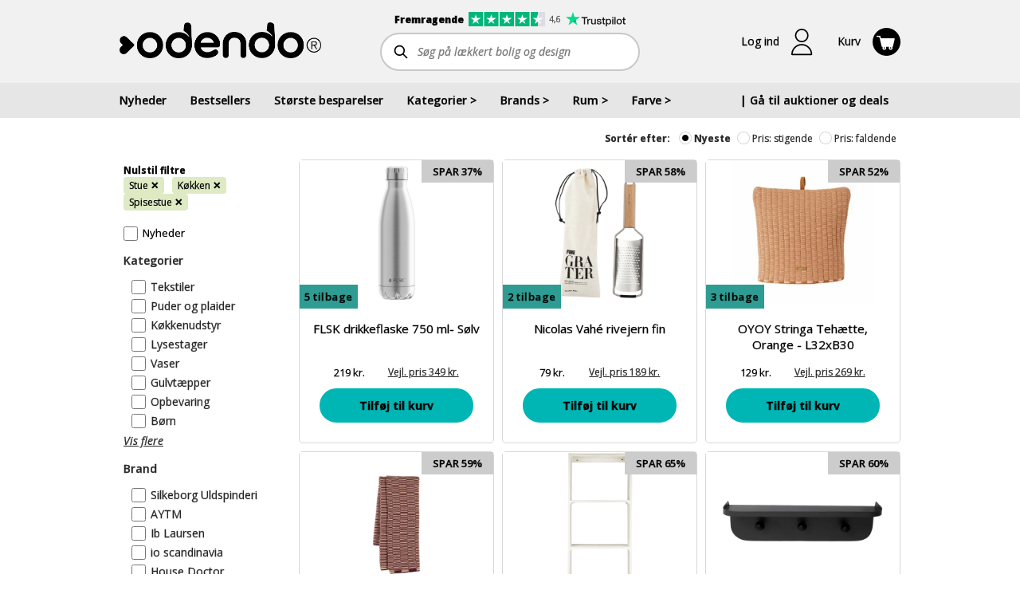

--- FILE ---
content_type: text/html; charset=utf-8
request_url: https://www.odendo.dk/shop/rum/collectionId=200-collectionId=161-collectionId=164
body_size: 9594
content:

<!DOCTYPE html>
<html lang="da">
<head><script>(function(w,i,g){w[g]=w[g]||[];if(typeof w[g].push=='function')w[g].push(i)})
(window,'GTM-M8T6N56','google_tags_first_party');</script><script>(function(w,d,s,l){w[l]=w[l]||[];(function(){w[l].push(arguments);})('set', 'developer_id.dY2E1Nz', true);
		var f=d.getElementsByTagName(s)[0],
		j=d.createElement(s);j.async=true;j.src='/54da/';
		f.parentNode.insertBefore(j,f);
		})(window,document,'script','dataLayer');</script>
    <title>K&#248;b interi&#248;r, brugskunst og boligindretning p&#229; Odendo</title>

    <meta http-equiv="Content-Type" content="text/html; charset=utf-8">

    <link rel="preconnect" href="https://cdn.odendo.com" />
    <link rel="preconnect" href="https://fonts.gstatic.com" crossorigin/>
    <link rel="dns-prefetch" href="https://cdn.odendo.com" />

    <link rel="preload" href="https://fonts.googleapis.com/css?family=Open+Sans+Condensed:300,700|Open+Sans:400,400i,600,700,700i,800,800i&display=swap" as="style"/>
    <link rel="preload" href="https://cdn.odendo.com/mobile/mthemes/odendo.dk/theme.css?v=2047" as="style">
    <link rel="preload" href="/dist/topSite.css?v=2047" as="style"/>
    <link rel="preload" href="/dist/vue-vendors.js?v=2047" as="script" fetchpriority="high">
    <link rel="preload" href="/dist/vueInit.js?v=2047" as="script">
    <link rel="preload" href="https://cdnjs.cloudflare.com/polyfill/v3/polyfill.min.js?version=4.8.0&features=default%2Cdom4%2Ces2015%2Ces2016%2Ces2017%2Ces2018%2Ces2019%2Ces2020%2Ces2021%2Ces2022%2Ces2023%2Ces5%2Ces6%2Ces7" as="script">
    <link rel="preload" href="/dist/consentStorage.js?v=2047" as="script">
    <link rel="preload" href="/api/v1/resources/language/labels.js?v=2047" as="script">
    <link rel="preload" href="https://cdn.odendo.com/auction/scripts/jquery.min.js" as="script">
    <link rel="preload" href="/dist/topSite.js?v=2047" as="script">
    <link rel="preload" href="/dist/auctionSocket.js?v=2047" as="script">
    <link rel="preload" href="/dist/main.js?v=2047" as="script">
    <link rel="preload" href="/dist/smoothSizeContainer.js?v=2047" as="script">
    
    
    
    

    
    <meta property="fb:app_id" content="236070949884906" />
    

    <script>
        window.dataLayer = window.dataLayer || [];
        function gtag() { window.dataLayer.push(arguments); }
        
        (function() {
            const fbqQueue = [];
            var fbqInterval = setInterval(function() {
                if (typeof window.fbq === 'function') {
                    clearInterval(fbqInterval);
                    while (fbqQueue.length > 0) {
                        var event = fbqQueue.shift();
                        window.fbq.apply(null, event);
                    }
                    window.queueFbqEvent = function () {
                        window.fbq.apply(null, arguments);
                    }
                }
            }, 1000);
        
            window.queueFbqEvent = function() {
                fbqQueue.push(arguments);
            };
        })();
        
        window.addEventListener('unhandledrejection', event => {
          const error = event.reason;
          if (error != null && typeof(error) === "object" && "isAxiosError" in error && error.isAxiosError && error.config && error.config.url) {
            console.error(`Error in request to: ${error.config.url}`);
          }
        });
    </script>
    
    
                
                <link rel="stylesheet" type="text/css" href="/dist/topSite.css?v=2047" />
            
            
                <link rel="stylesheet" type="text/css" href="/dist/frontendProductListInfo.css?v=2047" />
            
            
                <link rel="stylesheet" type="text/css" href="/dist/frontendProductList_filter.css?v=2047" />
            
            
                <link rel="stylesheet" type="text/css" href="/dist/frontendProductList.css?v=2047" />
            
            
                <link rel="stylesheet" type="text/css" href="/dist/productListItem_multiColumn.css?v=2047" />
            
            
                <link rel="stylesheet" type="text/css" href="/dist/productListItem_onePerRow.css?v=2047" />
            
            
                <link rel="stylesheet" type="text/css" href="/dist/frontendProductList_list.css?v=2047" />
            

    <link rel="stylesheet" type="text/css" href="https://fonts.googleapis.com/css?family=Open+Sans+Condensed:300,700|Open+Sans:400,400i,600,700,700i,800,800i&display=swap" fetchpriority="high"/>
    <link rel="stylesheet" type="text/css" href="/dist/topSite.css?v=2047" fetchpriority="high"/>
    <script src="https://cdnjs.cloudflare.com/polyfill/v3/polyfill.min.js?version=4.8.0&features=default%2Cdom4%2Ces2015%2Ces2016%2Ces2017%2Ces2018%2Ces2019%2Ces2020%2Ces2021%2Ces2022%2Ces2023%2Ces5%2Ces6%2Ces7" fetchpriority="high"></script>
    <script>
        (function () {
            const odendo = {
                staticFileVersion: "2047",
                basePath: "/shop-forside",
                baseListPath: "/shop",
                pageContext: "shop",
                pageTags: []
            };
            Object.defineProperty(window, "odendo", {
                get: function () {
                    return odendo;
                },
            });
        })();

        Object.defineProperty(window, "_odendo_staticFilesVersion", {
            value: "2047",
            writable: false,
        });
            
        gtag("consent", "default", {
            "ad_storage": "denied",
            "ad_user_data": "denied",
            "ad_personalization": "denied",
            "analytics_storage": "denied",
            "functionality_storage": "denied", 
            "personalization_storage": "denied",
            "security_storage": "denied"
        });

    </script>

    <script id="CookieConsent" src="https://policy.app.cookieinformation.com/uc.js" data-culture="DA"
            data-gcm-version="2.0" type="text/javascript"></script>
    
    

        <script type="text/javascript" src="https://appleid.cdn-apple.com/appleauth/static/jsapi/appleid/1/da_DK/appleid.auth.js" defer async fetchpriority="low"></script>

    <script>
        window.odendoTrackingService_init_gtmEnabled = true;
        window.odendoTrackingService_init_currencyCode = "DKK";
    </script>



    <meta property="og:type" content="website" />
    <meta property="og:url" content="https://www.odendo.dk/shop" />
        <meta property="og:image" content="https://cdn.odendo.com/resources/og/fallback-content-image.png" />


        <meta property="og:title" content="K&#248;b interi&#248;r, brugskunst og boligindretning p&#229; Odendo" />

        <meta property="og:description" content="Altid gratis fragt og altid billigste netpris! St&#248;t gode form&#229;l med 5% n&#229;r du k&#248;ber interi&#248;r, brugskunst og boligindretning p&#229; Odendo." />
        <meta name="description" content="Altid gratis fragt og altid billigste netpris! St&#248;t gode form&#229;l med 5% n&#229;r du k&#248;ber interi&#248;r, brugskunst og boligindretning p&#229; Odendo." />



        <link rel="canonical" href="https://www.odendo.dk/shop" />

    <link href="https://cdn.odendo.com/mobile/mthemes/odendo.dk/theme.css?v=2047" rel="stylesheet" type="text/css" />
    <meta name="viewport" content="width=device-width, height=device-height, initial-scale=1.0, maximum-scale=5.0, minimum-scale=1.0">

    

    <link rel="icon" href="https://cdn.odendo.com/mobile/mthemes/odendo.dk/images/favicon.ico" />
    <link rel="apple-touch-icon" href="https://cdn.odendo.com/mobile/mthemes/odendo.dk/images/apple-touch-icon.png" />
    
    

    

    
    
    <script type="text/javascript" src="https://cdn.odendo.com/auction/scripts/jquery.min.js" fetchpriority="high"></script>
        <script defer src="https://cdn.odendo.com/auction/scripts/jquery-migrate-1.2.1.min.js" async fetchpriority="low"></script>
        <script type="text/javascript" src="https://cdn.odendo.com/auction/scripts/select2.min.js" async defer fetchpriority="low"></script>
    
    <script type="text/javascript" src="/api/v1/resources/language/labels.js?v=2047" fetchpriority="high"></script>
    <script>
        (function () {
            const globals = {};
            globals.locale = "da-DK";
            globals.currency = "DKK";
            globals.mobile = false;
            globals.desktop = true;
            globals.responsive = false;
            globals.motds = [];
            globals.additionalBanners = []; 
            globals.additionalEffects = [];
            globals.motdPageTags = [];
            Object.freeze(globals);
            Object.defineProperty(window.odendo, "globals", {
                get: function () {
                    return globals;
                },
            });
        })();
    </script>
    
    
    
    
    
    
                
                <script type="text/javascript" 
                        src="/dist/smoothSizeContainer.js?v=2047"
                        fetchpriority="high"
                        ></script>
            
            
                <script type="text/javascript" 
                        src="/dist/vue-vendors.js?v=2047"
                        fetchpriority="high"
                        ></script>
            
            
                <script type="text/javascript" 
                        src="/dist/vueInit.js?v=2047"
                        fetchpriority="high"
                        ></script>
            
            
                <script type="text/javascript" 
                        src="/dist/topSite.js?v=2047"
                        fetchpriority="high"
                        ></script>
            
            
                <script type="text/javascript" 
                        src="/dist/auctionSocket.js?v=2047"
                        fetchpriority="high"
                        ></script>
            
            
                <script type="text/javascript" 
                        src="/dist/main.js?v=2047"
                        fetchpriority="high"
                        ></script>
            
            
                <script type="text/javascript" 
                        src="/dist/frontendProductListUrlParsers.js?v=2047"
                        fetchpriority="high"
                        ></script>
            
            
                <script type="text/javascript" 
                        src="/dist/frontendProductListInfo.js?v=2047"
                        fetchpriority="high"
                        ></script>
            
            
                <script type="text/javascript" 
                        src="/dist/frontendProductList_filter.js?v=2047"
                        fetchpriority="high"
                        ></script>
            
            
                <script type="text/javascript" 
                        src="/dist/productListItem_commons.js?v=2047"
                        fetchpriority="high"
                        ></script>
            
            
                <script type="text/javascript" 
                        src="/dist/productListItem_multiColumn.js?v=2047"
                        fetchpriority="high"
                        ></script>
            
            
                <script type="text/javascript" 
                        src="/dist/productListItem_onePerRow.js?v=2047"
                        fetchpriority="high"
                        ></script>
            
            
                <script type="text/javascript" 
                        src="/dist/frontendProductList_list.js?v=2047"
                        fetchpriority="high"
                        ></script>
            


    
    
    
    
    

    
    


    <script>
        main.default.getTracking().then(function (tracking) {
            tracking.odendoTrackingService.trackPageView();
        });
    </script>


<script>  window.dataLayer = window.dataLayer || [];  dataLayer.push({"pageType":"Other"});</script>    <!-- MODIFIED Google Tag Manager -->
<script>
(function (w, d, s, l, i) {
	w[l] = w[l] || [];
	w[l].push({
		'gtm.start':
		new Date().getTime(),
		event: 'gtm.js'
	});
	var f = d.getElementsByTagName(s)[0],
	j = d.createElement(s),
	dl = l != 'dataLayer' ? '&l=' + l : '';
	j.async = true;
	j.src = 'https://www.googletagmanager.com/gtm.js?id='+i+dl;
	f.parentNode.insertBefore(j, f);
})(window, document, 'script', 'dataLayer', 'GTM-M8T6N56');
</script>
<!-- MODIFIED End Google Tag Manager -->

<!-- Google Tag Manager --
<script>(function(w,d,s,l,i){w[l]=w[l]||[];w[l].push({'gtm.start':
new Date().getTime(),event:'gtm.js'});var f=d.getElementsByTagName(s)[0],
j=d.createElement(s),dl=l!='dataLayer'?'&l='+l:'';j.defer=true;j.src=
'https://www.googletagmanager.com/gtm.js?id='+i+dl;f.parentNode.insertBefore(j,f);
})(window,document,'script','dataLayer','GTM-M8T6N56');</script>
!-- End Google Tag Manager -->
        <!-- Custom html start -->
<meta http-equiv="X-UA-Compatible" content="IE=edge"> 

<meta name="p:domain_verify" content="fe3d684bd9e5b6ba9f012955cbb90fef"/>


<link rel="apple-touch-icon" sizes="57x57" href="https://cdn.odendo.com/mobile/mthemes/odendo.dk/images/favicon/apple-touch-icon-57x57.png?v=M4j2kRoxwp">
<link rel="apple-touch-icon" sizes="60x60" href="https://cdn.odendo.com/mobile/mthemes/odendo.dk/images/favicon/apple-touch-icon-60x60.png?v=M4j2kRoxwp">
<link rel="apple-touch-icon" sizes="72x72" href="https://cdn.odendo.com/mobile/mthemes/odendo.dk/images/favicon/apple-touch-icon-72x72.png?v=M4j2kRoxwp">
<link rel="apple-touch-icon" sizes="76x76" href="https://cdn.odendo.com/mobile/mthemes/odendo.dk/images/favicon/apple-touch-icon-76x76.png?v=M4j2kRoxwp">
<link rel="apple-touch-icon" sizes="114x114" href="https://cdn.odendo.com/mobile/mthemes/odendo.dk/images/favicon/apple-touch-icon-114x114.png?v=M4j2kRoxwp">
<link rel="apple-touch-icon" sizes="120x120" href="https://cdn.odendo.com/mobile/mthemes/odendo.dk/images/favicon/apple-touch-icon-120x120.png?v=M4j2kRoxwp">
<link rel="apple-touch-icon" sizes="144x144" href="https://cdn.odendo.com/mobile/mthemes/odendo.dk/images/favicon/apple-touch-icon-144x144.png?v=M4j2kRoxwp">
<link rel="apple-touch-icon" sizes="152x152" href="https://cdn.odendo.com/mobile/mthemes/odendo.dk/images/favicon/apple-touch-icon-152x152.png?v=M4j2kRoxwp">
<link rel="apple-touch-icon" sizes="180x180" href="https://cdn.odendo.com/mobile/mthemes/odendo.dk/images/favicon/apple-touch-icon-180x180.png?v=M4j2kRoxwp">
<link rel="icon" type="image/png" href="https://cdn.odendo.com/mobile/mthemes/odendo.dk/images/favicon/favicon-32x32.png?v=M4j2kRoxwp" sizes="32x32">
<link rel="icon" type="image/png" href="https://cdn.odendo.com/mobile/mthemes/odendo.dk/images/favicon/android-chrome-192x192.png?v=M4j2kRoxwp" sizes="192x192">
<link rel="icon" type="image/png" href="https://cdn.odendo.com/mobile/mthemes/odendo.dk/images/favicon/favicon-96x96.png?v=M4j2kRoxwp" sizes="96x96">
<link rel="icon" type="image/png" href="https://cdn.odendo.com/mobile/mthemes/odendo.dk/images/favicon/favicon-16x16.png?v=M4j2kRoxwp" sizes="16x16">
<link rel="manifest" href="https://cdn.odendo.com/mobile/mthemes/odendo.dk/images/favicon/manifest.json?v=M4j2kRoxwp">
<meta name="msapplication-TileColor" content="#000000">
<meta name="msapplication-TileImage" content="https://cdn.odendo.com/mobile/mthemes/odendo.dk/images/favicon/mstile-144x144.png?v=M4j2kRoxwp">
<meta name="msapplication-config" content="https://cdn.odendo.com/mobile/mthemes/odendo.dk/images/favicon/browserconfig.xml?v=M4j2kRoxwp">
<meta name="theme-color" content="#ffffff">

<meta name="google-site-verification" content="LJG4k_lgQMmKSItIqD8foXSt_ctlu9oiCu0-rN_w9Vs" />

<!-- Active Campaign start -->
<script type="text/javascript">
    (function(e,t,o,n,p,r,i){e.visitorGlobalObjectAlias=n;e[e.visitorGlobalObjectAlias]=e[e.visitorGlobalObjectAlias]||function(){(e[e.visitorGlobalObjectAlias].q=e[e.visitorGlobalObjectAlias].q||[]).push(arguments)};e[e.visitorGlobalObjectAlias].l=(new Date).getTime();r=t.createElement("script");r.src=o;r.defer=true;i=t.getElementsByTagName("script")[0];i.parentNode.insertBefore(r,i)})(window,document,"https://diffuser-cdn.app-us1.com/diffuser/diffuser.js","vgo");
    vgo('setAccount', '26830270');
    vgo('setTrackByDefault', true);

    vgo('process');
</script>
<!-- Active Campaign end -->

<script
  src="https://js-de.sentry-cdn.com/7d5be9c726f0ab53e101e4e3b33d2f40.min.js"
  crossorigin="anonymous"
></script>
<script>
  Sentry.onLoad(function() {
    Sentry.init({
        // You can add any additional configuration here
      });
  });
</script>

<!--script src="/dist/cookieConsent.js" fetchpriority="high"></script-->        <!-- Custom html end -->

    
    <script>
        

        window.hashRegisterRedirects = window.hashRegisterRedirects || [];
        hashRegisterRedirects.push(["#company", "/auctioncompany/CompanySignup"]);
        hashRegisterRedirects.push(["#cause", "/mteam/GoToTeamSignupArticle"]);
        hashRegisterRedirects.push(["#gotocausecompanysignup", "/AuctionRequest/GoToCauseCompanySignup"]);
        window.IsAuthenticated = "false";
        const isAuthenticated = (function () {
            var isAuthenticated = window.IsAuthenticated === "true" || window.IsAuthenticated;
            window.IsAuthenticated = undefined;
        
            localStorage.setItem("userAuthenticated", isAuthenticated);
        
            return function () {
                if (localStorage == null)
                    return isAuthenticated;
                var item = localStorage.getItem("userAuthenticated");
                if (item !== "true" && item !== "false")
                    return isAuthenticated;
                return item === "true";
            };
        
        })();
        window.isAuthenticated = isAuthenticated;
    </script>

    
    
</head>

<body class="desktop  IsArticle" >
    <div id="teleported"></div>
    <script type="text/javascript" src="https://cdn.odendo.com/auction/scripts/jquery.customweb.js" fetchpriority="low" defer async></script>
    <div class="body-modal-container"></div>
    <div class="left-side-nav-container"></div>
    <div class="right-side-nav-container"></div>
    <div class="site-content">
        <!--Start facebook login-->
<div id="fb-root">
</div>
<script type="text/javascript">
    var SafeFB = (function() {
        var fbVar = null;

        var running = false;

        var methodsQueue = [];

        var runMethod = function(method) {
            if (fbVar == null) {
                methodsQueue.push(method);
                return false;
            } else {
                method(fbVar);
                return true;
            }
        };

        var declare = function(newFbVar) {
            if (fbVar != null) {
                throw new Error("Already declared!");
            }
            fbVar = newFbVar;
            return true;
        }

        var runAllMethods = function() {
            while (methodsQueue.length > 0) {
                var method = methodsQueue.shift();
                method(fbVar);
            }
        };

        return {
            run: function (method) {
                try {
                    while (running) {
                    }
                    running = true;
                    return runMethod(method);
                } finally {
                    running = false;
                }
                return false;
            },
            declare: function (fb) {
                var result = false;
                try {
                    while (running) {
                    }
                    running = true;
                    result = declare(fb);
                } finally {
                    running = false;
                }
                if (result == true)
                    runAllMethods();
            }
        };
    })();

    window.fbAsyncInit = function () {
        FB.init({
            appId: '236070949884906',
            channelUrl: 'http://production.mcb.dk/Facebook/channel.html', // Channel File
            status: true, // check login status
            cookie: true, // enable cookies to allow the server to access the session
            xfbml: true  // parse XFBML
        });
        SafeFB.declare(FB);
    };


    // Load the SDK asynchronously
    (function (d) {
        var js, id = 'facebook-jssdk', ref = d.getElementsByTagName('script')[0];
        if (d.getElementById(id)) { return; }
        js = d.createElement('script'); js.id = id; 
        js.async = true;
        js.defer = true;
        js.setAttribute("fetchpriority","low");
        js.src = "//connect.facebook.com/en_US/all.js";
        ref.parentNode.insertBefore(js, ref);
    } (document));
    
</script>
        <!--End facebook login-->

        

        

        <div id="topPageContent" class="">


<script>window.facebookIssueText = "";</script>

<header id="header92f0554e7c5649129a79be5476572eec"></header>

<script>
    topSite.init("#header92f0554e7c5649129a79be5476572eec");
    topSite.update({"locale":"da-DK","menuItems":[{"name":"Nyheder","link":"/shop"},{"name":"Bestsellers","link":"/shop-bestsellere"},{"name":"Største besparelser","link":"/shop?sort=SavingAmountPercentageDesc"},{"name":"Kategorier","items":[{"name":"Accessories","count":26,"link":"/shop/bolig-og-design/kategorier/accessories"},{"name":"Badeværelsestilbehør","count":33,"link":"/shop/bolig-og-design/kategorier/badevaerelsestilbehoer"},{"name":"Børn","count":225,"link":"/shop/bolig-og-design/kategorier/boern"},{"name":"Elektronik, lyd og gadgets","count":5,"link":"/shop/bolig-og-design/kategorier/elektronik-hoejtalere-gadgets"},{"name":"Figurer","count":44,"link":"/shop/bolig-og-design/kategorier/figurer"},{"name":"Gulvtæpper","count":134,"link":"/shop/bolig-og-design/kategorier/gulvtaepper"},{"name":"Hudpleje og velvære","count":29,"link":"/shop/bolig-og-design/kategorier/hudpleje-velvaere"},{"name":"Jul","count":85,"link":"/shop/bolig-og-design/kategorier/julen"},{"name":"Knager og hylder","count":48,"link":"/shop/bolig-og-design/kategorier/knager-og-hylder"},{"name":"Krus og kopper","count":10,"link":"/shop/bolig-og-design/kategorier/krus-kopper"},{"name":"Kurve","count":17,"link":"/shop/bolig-og-design/kategorier/kurve"},{"name":"Køkkenudstyr","count":149,"link":"/shop/bolig-og-design/kategorier/koekkenudstyr"},{"name":"Lamper og belysning","count":50,"link":"/shop/bolig-og-design/kategorier/lamper-belysning"},{"name":"Lanterner","count":30,"link":"/shop/bolig-og-design/kategorier/lanterner"},{"name":"LED lys","count":31,"link":"/shop/bolig-og-design/kategorier/led-lys"},{"name":"Lysestager","count":162,"link":"/shop/bolig-og-design/kategorier/lysestager"},{"name":"Møbler","count":18,"link":"/shop/bolig-og-design/kategorier/shopmoebler"},{"name":"Opbevaring","count":110,"link":"/shop/bolig-og-design/kategorier/opbevaring"},{"name":"Puder og plaider","count":173,"link":"/shop/bolig-og-design/kategorier/puder-og-plaider"},{"name":"Sengetøj","count":19,"link":"/shop/bolig-og-design/kategorier/sengetoej"},{"name":"Spejle","count":20,"link":"/shop/bolig-og-design/kategorier/spejle"},{"name":"Stearinlys","count":19,"link":"/shop/bolig-og-design/kategorier/stearinlys"},{"name":"Tasker","count":13,"link":"/shop/bolig-og-design/kategorier/tasker"},{"name":"Tekstiler","count":256,"link":"/shop/bolig-og-design/kategorier/tekstiler"},{"name":"Udeliv","count":118,"link":"/shop/bolig-og-design/kategorier/udeliv"},{"name":"Ure og smykker","count":15,"link":"/shop/bolig-og-design/kategorier/ure-og-smykker"},{"name":"Urtepotter og krukker","count":72,"link":"/shop/bolig-og-design/kategorier/urtepotter-og-krukker"},{"name":"Vaser","count":140,"link":"/shop/bolig-og-design/kategorier/vaser"}]},{"name":"Brands","items":[{"name":"Accantus","count":1,"link":"/shop/bolig-og-design/brand/accantus"},{"name":"Andersen Furniture","count":5,"link":"/shop/bolig-og-design/brand/andersen-furniture"},{"name":"Architectmade","count":1,"link":"/shop/bolig-og-design/brand/architectmade"},{"name":"Au Maison","count":1,"link":"/shop/bolig-og-design/brand/au-maison"},{"name":"Axelsen & Søn","count":2,"link":"/shop/bolig-og-design/brand/axelsen-soen"},{"name":"Aykasa","count":17,"link":"/shop/bolig-og-design/brand/aykasa"},{"name":"AYTM","count":65,"link":"/shop/bolig-og-design/brand/aytm"},{"name":"Bahne","count":2,"link":"/shop/bolig-og-design/brand/bahne"},{"name":"Bloomingville","count":26,"link":"/shop/bolig-og-design/brand/bloomingville"},{"name":"by NORD","count":8,"link":"/shop/bolig-og-design/brand/by-nord"},{"name":"Chic Antique","count":35,"link":"/shop/bolig-og-design/brand/chic-antique"},{"name":"Christina Lundsteen","count":14,"link":"/shop/bolig-og-design/brand/christina-lundsteen"},{"name":"Columbine","count":23,"link":"/shop/bolig-og-design/brand/columbine"},{"name":"Compliments","count":19,"link":"/shop/bolig-og-design/brand/compliments"},{"name":"Consilimo","count":13,"link":"/shop/bolig-og-design/brand/consilimo"},{"name":"Design Letters","count":7,"link":"/shop/bolig-og-design/brand/design-letters"},{"name":"Det gamle apotek","count":8,"link":"/shop/bolig-og-design/brand/det-gamle-apotek"},{"name":"EDELWEISS","count":3,"link":"/shop/bolig-og-design/brand/edelweiss"},{"name":"FableWood","count":42,"link":"/shop/bolig-og-design/brand/fablewood"},{"name":"FLEXA","count":69,"link":"/shop/bolig-og-design/brand/flexa"},{"name":"FLSK","count":4,"link":"/shop/bolig-og-design/brand/flsk"},{"name":"Grums","count":5,"link":"/shop/bolig-og-design/brand/grums"},{"name":"Halo design","count":6,"link":"/shop/bolig-og-design/brand/halo-design"},{"name":"Hemverk","count":3,"link":"/shop/bolig-og-design/brand/hemverk"},{"name":"Holm","count":1,"link":"/shop/bolig-og-design/brand/holm"},{"name":"HOLMEN","count":3,"link":"/shop/bolig-og-design/brand/holmen"},{"name":"House Doctor","count":70,"link":"/shop/bolig-og-design/brand/house-doctor"},{"name":"House of Sander","count":10,"link":"/shop/bolig-og-design/brand/house-of-sander"},{"name":"Humdakin","count":1,"link":"/shop/bolig-og-design/brand/humdakin"},{"name":"Hübsch","count":25,"link":"/shop/bolig-og-design/brand/hubsch"},{"name":"Hygsom","count":28,"link":"/shop/bolig-og-design/brand/hygsom"},{"name":"Ib Laursen","count":72,"link":"/shop/bolig-og-design/brand/ib-laursen"},{"name":"io scandinavia","count":65,"link":"/shop/bolig-og-design/brand/io-scandinavia"},{"name":"La Vida","count":3,"link":"/shop/bolig-og-design/brand/la-vida"},{"name":"Lauvring","count":41,"link":"/shop/bolig-og-design/brand/lauvring"},{"name":"Lene Bjerre","count":15,"link":"/shop/bolig-og-design/brand/lene-bjerre"},{"name":"Lilla och stora Björn","count":6,"link":"/shop/bolig-og-design/brand/lilla-och-stora-bjoern"},{"name":"LIND DNA","count":10,"link":"/shop/bolig-og-design/brand/lind-dna"},{"name":"Louise Roe","count":2,"link":"/shop/bolig-og-design/brand/louise-roe"},{"name":"Lucie Kaas","count":28,"link":"/shop/bolig-og-design/brand/lucie-kaas"},{"name":"Madam Stoltz","count":5,"link":"/shop/bolig-og-design/brand/madam-stoltz"},{"name":"Menu","count":3,"link":"/shop/bolig-og-design/brand/menu"},{"name":"Meraki","count":15,"link":"/shop/bolig-og-design/brand/meraki"},{"name":"Mette Ditmer","count":30,"link":"/shop/bolig-og-design/brand/mette-ditmer"},{"name":"Morsø","count":9,"link":"/shop/bolig-og-design/brand/morsoe"},{"name":"Muubs","count":26,"link":"/shop/bolig-og-design/brand/muubs"},{"name":"Nicolas Vahé","count":6,"link":"/shop/bolig-og-design/brand/nicolas-vahe"},{"name":"Nordal","count":44,"link":"/shop/bolig-og-design/brand/nordal"},{"name":"Nordic Flame","count":3,"link":"/shop/bolig-og-design/brand/nordic-flame"},{"name":"Nordic Sense","count":3,"link":"/shop/bolig-og-design/brand/nordic-sense"},{"name":"Nordiq","count":38,"link":"/shop/bolig-og-design/brand/nordiq"},{"name":"Normann Copenhagen","count":16,"link":"/shop/bolig-og-design/brand/normann-copenhagen"},{"name":"Novoform","count":9,"link":"/shop/bolig-og-design/brand/novoform"},{"name":"OYOY Living Design","count":72,"link":"/shop/bolig-og-design/brand/oyoy-living-design"},{"name":"Present Time","count":21,"link":"/shop/bolig-og-design/brand/present-time"},{"name":"Ro Collection","count":11,"link":"/shop/bolig-og-design/brand/ro-collections"},{"name":"Rug Solid","count":12,"link":"/shop/bolig-og-design/brand/rug-solid"},{"name":"Silkeborg Uldspinderi","count":114,"link":"/shop/bolig-og-design/brand/silkeborg-uldspinderi"},{"name":"Speedtsberg","count":5,"link":"/shop/bolig-og-design/brand/speedtsberg"},{"name":"Spring Copenhagen","count":6,"link":"/shop/bolig-og-design/brand/spring-copenhagen"},{"name":"Stelton","count":2,"link":"/shop/bolig-og-design/brand/stelton"},{"name":"Stences","count":25,"link":"/shop/bolig-og-design/brand/stences"},{"name":"Södahl","count":8,"link":"/shop/bolig-og-design/brand/soedahl"},{"name":"Treats","count":2,"link":"/shop/bolig-og-design/brand/treats"},{"name":"Villa Collection","count":2,"link":"/shop/bolig-og-design/brand/villa-collection"},{"name":"Vondels","count":4,"link":"/shop/bolig-og-design/brand/vondels"},{"name":"Zone Denmark","count":8,"link":"/shop/bolig-og-design/brand/zone-denmark"}]},{"name":"Rum","items":[{"name":"Badeværelse","count":136,"link":"/shop/bolig-og-design/rum/badevaerelse"},{"name":"Børneværelse","count":131,"link":"/shop/bolig-og-design/rum/boernevaerelse"},{"name":"Entré","count":15,"link":"/shop/bolig-og-design/rum/entre"},{"name":"Have","count":116,"link":"/shop/bolig-og-design/rum/have"},{"name":"Kontor","count":82,"link":"/shop/bolig-og-design/rum/kontor"},{"name":"Køkken","count":363,"link":"/shop/bolig-og-design/rum/koekken"},{"name":"Soveværelse","count":149,"link":"/shop/bolig-og-design/rum/sovevaerelse"},{"name":"Spisestue","count":139,"link":"/shop/bolig-og-design/rum/spisestue"},{"name":"Stue","count":702,"link":"/shop/bolig-og-design/rum/stue"}]},{"name":"Farve","items":[{"name":"Beige","count":19,"link":"/shop/bolig-og-design/farve/beige"},{"name":"Blå","count":81,"link":"/shop/bolig-og-design/farve/blaa"},{"name":"Brun","count":151,"link":"/shop/bolig-og-design/farve/brun"},{"name":"Grøn","count":98,"link":"/shop/bolig-og-design/farve/groen"},{"name":"Grå","count":221,"link":"/shop/bolig-og-design/farve/graa"},{"name":"Gul","count":39,"link":"/shop/bolig-og-design/farve/gul"},{"name":"Guld","count":31,"link":"/shop/bolig-og-design/farve/guld"},{"name":"Hvid","count":183,"link":"/shop/bolig-og-design/farve/hvid"},{"name":"Messing","count":18,"link":"/shop/bolig-og-design/farve/messing"},{"name":"Mørkegrøn","count":1,"link":"/shop/bolig-og-design/farve/moerkegroen"},{"name":"Mørkegrå","count":7,"link":"/shop/bolig-og-design/farve/moerkegraa"},{"name":"Natur","count":155,"link":"/shop/bolig-og-design/farve/natur"},{"name":"Orange","count":33,"link":"/shop/bolig-og-design/farve/orange"},{"name":"Rosa","count":45,"link":"/shop/bolig-og-design/farve/rosa"},{"name":"Rød","count":43,"link":"/shop/bolig-og-design/farve/roed"},{"name":"Råhvid","count":68,"link":"/shop/bolig-og-design/farve/raahvid"},{"name":"Sand","count":38,"link":"/shop/bolig-og-design/farve/sand"},{"name":"Sort","count":178,"link":"/shop/bolig-og-design/farve/sort"}]},{"name":"| Gå til auktioner og deals","link":"/","customClassName":"pull-right-desktop"}],"totalCauseAmount":null,"totalCauseAmountCurrency":"DKK","totalCauseAmountUpdated":null,"totalUserDonation":null,"totalUserDonationCurrency":null,"isLoggedIn":false,"newsletterManagement":{"manageAuctionNewsletter":true,"auctionNewsletters":[{"newsletterType":3,"label":"Ja tak, jeg vil gerne modtage Odendos nyhedsbrev og SMS med masser af spændende tilbud. Du kan til enhver tid afmelde dig igen. Vi passer godt på dine oplysninger.","checked":true,"mailSystemListGuid":20}],"auctionSource":null},"userDetails":null,"loginModel":{"returnUrl":"https://www.odendo.dk/shop/rum/collectionId=200-collectionId=161-collectionId=164","auctionSource":null},"cartCount":0,"additionalProfileItems":[],"managementItems":[],"paymentLinksInfo":null,"parkingAddonIcon":false,"loginSettings":{"urlForTerms":"/handelsbetingelser.html","urlForPrivacyPolicy":"/persondatapolitik.html","urlForFbLogin":"/API/FacebookLogin","urlForAppleLogin":"/API/AppleLogin","urlForEmailLogin":"/maccount/LoginFromPopup","urlForForgottenPassword":"/maccount/ForgotPassword?resp=json","urlForEmailSignup":"/maccount/Register?resp=json","tokenForForgottenPassword":"dMvdSSLaRZUumXxlpcx1lcQqi98uKKvriop5KFKAXdclyWwZs0TeARlsKQwlJZqZLNQolHNnJ3-VFbTdZwozyYmtaVNLIktNlOq5we91Xbo1:68TYZULG6gYBzWYak-oUxaQ77ew1DI6CyWPqOpiGlQvZ4aFBv5WBGnvIqxuAC748tb50143mIyGgeAGPFnK5Nlif4hptA2zB5XVoRcpqG841","phoneValidationOnSignup":false},"pageInfo":{"isCheckout":false,"auctionCheckoutBidKey":null,"pageContext":"shop"},"trustpilot":{"scoreText":"Fremragende","scoreAltText":"4,6 stjerner på trustpilot","logoAltText":"trustpilot","scoreNumber":4.6,"link":"https://dk.trustpilot.com/review/odendo.dk?sort=recency&stars=5","reviews":600},"blankMode":false});
</script>        </div>


<div class="content-width  page-content ">
        <div class="page-column">



<script>
(window.ProductListFilterIds = window.ProductListFilterIds != null ? window.ProductListFilterIds : []).push("DefaultList");
</script>

<div id="domId83a3aad6b6e94a2a8b9ae02fd9ead1d4"></div>

<script>
    frontendProductList_filter.loadFilterComponent(document.getElementById("domId83a3aad6b6e94a2a8b9ae02fd9ead1d4"), {"matchedLogicalName":"/shop","matchedLogicalNameModuleGuid":25,"matchedLogicalNameSubModuleGuid":0,"matchedLogicalNameEntityGuid":285609,"viewName":"","viewId":"","collectionFilter":{"enabled":true,"viewMode":1,"collectionIdName":"ProductCollectionFilter.ProductCollectionIds"},"productListGuid":108,"productFilterId":"DefaultList","sorting":{"options":[{"text":"Nyeste","value":"StartDateDesc","selected":false},{"text":"Pris: stigende","value":"BuyNowPriceAsc","selected":false},{"text":"Pris: faldende","value":"BuyNowPriceDesc","selected":false}],"initialValue":"StartDateDesc"}});
</script>        </div>

        <div class="page-column">


<div id="c504f0e208da44cd59be123f6e5646140"></div>

<script>
    frontendProductListInfo.infoBlocks.loadBreadcrumb("#c504f0e208da44cd59be123f6e5646140", false)
</script><div class="sorting-placeholder"></div>

<div id="c7af526af7912447a80fb8c72dd08bcb4"></div>

<script>
    frontendProductListInfo.infoBlocks.loadTopDescription("#c7af526af7912447a80fb8c72dd08bcb4")
</script>

<div id="domIdcd91c338b46f494caf8361e83df8cdd6" class="async-product-list loading"></div>

<script>
    frontendProductList_list.loadListComponent(document.getElementById("domIdcd91c338b46f494caf8361e83df8cdd6"), {"productListId":108,"productFilterId":"DefaultList","pageSize":24,"pagingMode":"Paging","mode":2,"mobileMode":2,"initialSort":"StartDateDesc","initialSegmentState":[{"products":[],"totalProducts":1534,"leadingProductsLoaded":null,"title":null,"identifier":"main","isMain":true,"isGallery":false,"productsLoaded":1534,"fullyLoaded":true}],"totalProducts":1534}, null);
    frontendProductList_list.initializeToTopScroller();
</script>

<div id="cf3011b903daf4d6caba8e6526a24e737"></div>

<script>
    frontendProductListInfo.infoBlocks.loadLongDescription("#cf3011b903daf4d6caba8e6526a24e737")
</script>        </div>
</div>

    <footer class="site-footer">
<div class="block-box-list ">
</div>


<site-footer-component></site-footer-component>    </footer>

        
        

                <!--Start insert email popup-->
        <!--End insert email popup-->

        </div>
<script src="//rum-static.pingdom.net/pa-570df400abe53db1111b911f.js" defer></script>

<div id="fb-root"></div>
<script>(function(d, s, id) {
  var js, fjs = d.getElementsByTagName(s)[0];
  if (d.getElementById(id)) return;
  js = d.createElement(s); js.id = id;
  js.src = "//connect.facebook.com/vi_VN/sdk.js#xfbml=1&version=v2.3&appId=229117220569986";
  fjs.parentNode.insertBefore(js, fjs);
}(document, 'script', 'facebook-jssdk'));</script>

<!-- Google Tag Manager (noscript) -->
<noscript><iframe src="https://www.googletagmanager.com/ns.html?id=GTM-M8T6N56"
height="0" width="0" style="display:none;visibility:hidden"></iframe></noscript>
<!-- End Google Tag Manager (noscript) -->


        <script defer src="https://cdn.odendo.com/auction/scripts/tinybox2.js" type="text/javascript"  async></script>
        <script defer src="https://cdn.odendo.com/auction/scripts/date.format.js?v=2047" type="text/javascript"  async></script>
        <script defer src="https://cdn.odendo.com/auction/scripts/emile.min.js" type="text/javascript" async></script>
        <script defer src="https://cdn.odendo.com/auction/scripts/jquery.easing.1.3.js" type="text/javascript" async></script>
        <script defer src="https://cdnjs.cloudflare.com/ajax/libs/jquery.lazyload/1.9.1/jquery.lazyload.min.js" async></script>
        
        <script defer src="/dist/legacyMainZepto.js?v=2047" type="text/javascript"></script>
        
        
        
    
        <!-- Adform Tracking Code BEGIN -->
        <script type="text/javascript">
            window._adftrack = Array.isArray(window._adftrack) ? window._adftrack : (window._adftrack ? [window._adftrack] : []);
            window._adftrack.push({
                pm: 1272333,
                divider: encodeURIComponent('|'),
                pagename: encodeURIComponent('WebsiteName|SectionName|SubSection|PageName')
            });
            (function() {
                var s = document.createElement('script');
                s.type = 'text/javascript';
                s.async = true;
                s.defer = true;
                s.src = 'https://track.adform.net/serving/scripts/trackpoint/async/';
                var x = document.getElementsByTagName('script')[0];
                x.parentNode.insertBefore(s, x);
            })();
        </script>
        <noscript>
            <p style="margin: 0; padding: 0; border: 0;">
                <img src="https://track.adform.net/Serving/TrackPoint/?divider=%7C&amp;pm=1272333&amp;ADFPageName=WebsiteName%7CSectionName%7CSubSection%7CPageName" width="1" height="1" alt=""/>
            </p>
        </noscript>
        <!-- Adform Tracking Code END -->

    <link href='https://cdn.odendo.com/auction/scripts/select2.min.css' rel="stylesheet" type="text/css" fetchpriority="low" media="screen" />
                
                <script type="text/javascript" 
                        src="/dist/footer.js?v=2047"
                        fetchpriority="low"
                        defer></script>
            

<script defer src="https://static.cloudflareinsights.com/beacon.min.js/vcd15cbe7772f49c399c6a5babf22c1241717689176015" integrity="sha512-ZpsOmlRQV6y907TI0dKBHq9Md29nnaEIPlkf84rnaERnq6zvWvPUqr2ft8M1aS28oN72PdrCzSjY4U6VaAw1EQ==" data-cf-beacon='{"version":"2024.11.0","token":"a2497d7ab40b4310b8a4108743063fb5","r":1,"server_timing":{"name":{"cfCacheStatus":true,"cfEdge":true,"cfExtPri":true,"cfL4":true,"cfOrigin":true,"cfSpeedBrain":true},"location_startswith":null}}' crossorigin="anonymous"></script>
</body>
</html>


--- FILE ---
content_type: text/css
request_url: https://www.odendo.dk/dist/frontendProductListInfo.css?v=2047
body_size: -234
content:
.desktop .breadcrumb-component[data-v-723557ac]{display:none}.breadcrumb-component[data-v-723557ac]:not(.empty){margin-bottom:15px}.desktop .breadcrumb-component[data-v-723557ac]:not(.empty){display:inline-block;width:50%}.breadcrumb-list[data-v-723557ac]{color:#3f3f3f;display:flex;flex-direction:row;flex-wrap:wrap;font-family:Open Sans;font-size:12px;letter-spacing:1px;list-style:none;margin:0;padding:0}
/*# sourceMappingURL=frontendProductListInfo.css.map*/

--- FILE ---
content_type: application/javascript
request_url: https://www.odendo.dk/dist/frontendProductList_list.js?v=2047
body_size: 23343
content:
try{let e="undefined"!=typeof window?window:"undefined"!=typeof global?global:"undefined"!=typeof globalThis?globalThis:"undefined"!=typeof self?self:{},t=(new e.Error).stack;t&&(e._sentryDebugIds=e._sentryDebugIds||{},e._sentryDebugIds[t]="ca44ec85-82e7-4260-a096-b6532fcab135",e._sentryDebugIdIdentifier="sentry-dbid-ca44ec85-82e7-4260-a096-b6532fcab135")}catch(e){}var frontendProductList_list;("undefined"!=typeof window?window:"undefined"!=typeof global?global:"undefined"!=typeof globalThis?globalThis:"undefined"!=typeof self?self:{}).SENTRY_RELEASE={id:"ae7c32e4b6f16eaf1b26ebeb36db9c0c804b1241"},(self.webpackChunkodendoWeb=self.webpackChunkodendoWeb||[]).push([[5807],{2358:(e,t,n)=>{"use strict";n.d(t,{K:()=>m});var o=n(72576);class r{constructor({itemId:e,link:t,mobileImage:n,mobileImageSrcSet:r,mobileImageSrcSetAsWebp:i,mobileImageWidth:l,mobileImageHeight:s,desktopImage:a,desktopImageSrcSet:u,desktopImageSrcSetAsWebp:c,desktopImageWidth:d,desktopImageHeight:m,page:p,advertCounter:f,pinToTop:g},h){this.identifier="advert-"+e+"-instance-"+f,this.type="advert",this.page=p,this.firstOfPage=h,this.uniqueidentifier="el_"+(0,o.F)(),this.advertId=e,this.link=t,this.mobileImage=n,this.mobileImageSrcSet=r,this.mobileImageSrcSetAsWebp=i,this.mobileImageWidth=l,this.mobileImageHeight=s,this.desktopImage=a,this.desktopImageSrcSet=u,this.desktopImageSrcSetAsWebp=c,this.desktopImageWidth=d,this.desktopImageHeight=m,this.advertCounter=f,this.itemId=e,this.pinToTop=g}}function i(e,t=1){return e.advertCounter+=t}var l=n(50957),s=n(90958),a=n(79368),u=n(66832),c=n(49347),d=n(51548);function m(e){var t,n,o,m,f;"advert"===e.type?function(e,t,n,o,l){if(null==t)return;const s=new r({...t,page:n,advertCounter:i(l)},o);e.items.push(s)}(e.listSegment,e.advertItem,e.segmentState.pagesLoaded,null!==(t=e.firstOfPage)&&void 0!==t?t:p(e.listBase),e.listBase):"product"===e.type?function(e,t,n,o,r,i,l){const s=(0,c.reactive)(new u.L(t,o,new a.E({productId:t.productId,breadcrumb:r,categoryPath:i,listName:l}),n));s.registration=(0,d.Z)({props:{isShop:s.isShop,productId:s.productId,getSecondsLeft:()=>s.timeTotalSeconds}}),e.items.push(s)}(e.listSegment,e.product,e.segmentState.pagesLoaded,p(e.listBase),e.breadcrumb,e.categoryPath,e.listName):"gallery"==e.type?(n=e.listSegment,o=e.segment,m=e.segmentState.pagesLoaded,f=p(e.listBase),n.items.push(new s.B(o,m,f))):"filler"==e.type&&e.listSegment.items.push((0,l.Q)(e.listSegment.items.length))}function p(e){let t=!1;return e.addedFirstItem||(e.addedFirstItem=!0,t=!0),t}},7981:(e,t,n)=>{"use strict";n.d(t,{J9:()=>r,nD:()=>i});var o=n(42362);function r(e){var t,n;const r=history.state;if(null!=r&&r.page===e)return;const i=(0,o.s)(window.location.href,e),l=new URL(i);history.replaceState(function(e,t){const n=Object.assign({},t);return n.page=e,n}(e,r),"",l.pathname+(null!==(t=l.search)&&void 0!==t?t:"")+(null!==(n=l.hash)&&void 0!==n?n:""))}function i(){const e=history.state;if(null==e||null==e.page){const e=(0,o.u)(window.location.href);null!=e&&r(e)}return function(){const e=history.state;if(null==e)return;if(!("page"in e))return;let t=e.page;return null!=t&&Number.isInteger(t)?("string"==typeof t&&(t=parseInt(t)),"number"!=typeof t?void 0:t):void 0}()}},16643:(e,t,n)=>{"use strict";n.d(t,{P:()=>l});var o=n(79899),r=n(64867),i=n(86067);class l{constructor(){this.hooks={offset:(0,i.a)()}}setOffset(e){this.setOffsetValue(e),this.hooks.offset.fire(e)}loadFirstPage(){if(!(this.pagingController instanceof o._))throw new Error("invalid case");this.pagingController.loadFirstPage(this)}loadNextPage(){if(!(this.pagingController instanceof o._))throw new Error("invalid case");this.pagingController.loadNextPage(this)}loadPage(e){if(!(this.pagingController instanceof r.J))throw new Error("invalid case");this.pagingController.loadPage(this,e)}}},17640:(e,t,n)=>{var o=n(71354),r=n(76314)(o);r.push([e.id,"\n.masonry-container_c9e4E {\n    display: flex;\n    flex-direction: row;\n    align-items: flex-start;\n    justify-content: space-between;\n}\n.product-list_czpMh {\n    display: flex;\n    flex-direction: column;\n}\n.masonry-col_wmV9S {\n    flex: 1;\n}\n.masonry-col_wmV9S:not(.masonry-col-first_bySVx) {\n    margin-left: 15px;\n}\n","",{version:3,sources:["webpack://./src/new/blocks/product-list/list-component/layout/masonry/list.vue"],names:[],mappings:";AAkCA;IACI,aAAa;IACb,mBAAmB;IACnB,uBAAuB;IACvB,8BAA8B;AAClC;AAEA;IACI,aAAa;IACb,sBAAsB;AAC1B;AAEA;IACI,OAAO;AACX;AAEA;IACI,iBAAiB;AACrB",sourcesContent:['<template>\r\n    <slot name="list-start"></slot>\r\n    <div :class="$style[\'masonry-container\']">\r\n        <template v-for="layoutColumn in layoutColumns" :key="layoutColumn.column">\r\n            <div\r\n                :class="[\r\n                    $style[\'masonry-col\'],\r\n                    \'masonry-col-\' + layoutColumn.column,\r\n                    layoutColumn.column == 0 ? $style[\'masonry-col-first\'] : \'\',\r\n                ]"\r\n            >\r\n                <ul :class="[\'product-list\', $style[\'product-list\']]">\r\n                    <template v-for="item in layoutColumn.items" :key="item.uniqueidentifier">\r\n                        <slot\r\n                            name="item"\r\n                            :item="item"\r\n                            :item-mode="itemMode"\r\n                            :scale-of-screen="1 / layoutColumns.length"\r\n                            :index="items.indexOf(item)"\r\n                            :is-last="\r\n                                isLast &&\r\n                                layoutColumn.items.indexOf(item) === layoutColumn.items.length - 1\r\n                            "\r\n                        >\r\n                        </slot>\r\n                    </template>\r\n                </ul>\r\n            </div>\r\n        </template>\r\n    </div>\r\n    <slot name="list-end"></slot>\r\n</template>\r\n\r\n<style module>\r\n.masonry-container {\r\n    display: flex;\r\n    flex-direction: row;\r\n    align-items: flex-start;\r\n    justify-content: space-between;\r\n}\r\n\r\n.product-list {\r\n    display: flex;\r\n    flex-direction: column;\r\n}\r\n\r\n.masonry-col {\r\n    flex: 1;\r\n}\r\n\r\n.masonry-col:not(.masonry-col-first) {\r\n    margin-left: 15px;\r\n}\r\n</style>\r\n\r\n<script setup lang="ts">\r\nimport { type PropType, computed } from "vue";\r\nimport type { ListItemImplementation } from "@new/types/product/list/ListItemImplementation";\r\nimport type { ListController } from "@new/blocks/product-list/list-controller/ListController";\r\nimport type { ListControllerMode } from "@new/blocks/product-list/list-controller/ListControllerMode";\r\nimport type { OverwriteSettings } from "@new/types/product/shared/OverwriteSettings";\r\n\r\nconst props = defineProps({\r\n    listController: {\r\n        type: Object as PropType<ListController>,\r\n    },\r\n    itemMode: {\r\n        type: Number as PropType<ListControllerMode>,\r\n        required: true,\r\n    },\r\n    items: {\r\n        type: Array as PropType<ListItemImplementation[]>,\r\n        required: true,\r\n    },\r\n    mobile: Boolean,\r\n    overwriteSettings: Object as PropType<OverwriteSettings>,\r\n    columns: {\r\n        type: Number,\r\n        default() {\r\n            return 2;\r\n        },\r\n    },\r\n    isLast: Boolean,\r\n});\r\n\r\nconst layoutColumns = computed(() => {\r\n    const data = [];\r\n    const collems: number = props.columns as number;\r\n    for (let i = 0; i < collems; i++) {\r\n        data.push({\r\n            column: i,\r\n            items: [] as ListItemImplementation[],\r\n        });\r\n    }\r\n\r\n    const items: ListItemImplementation[] = props.items as ListItemImplementation[];\r\n    for (let i = 0; i < items.length; i++) {\r\n        const item = items[i]!;\r\n        const columnNumber = i % collems;\r\n        data[columnNumber]!.items.push(item);\r\n    }\r\n\r\n    return data;\r\n});\r\n<\/script>\r\n'],sourceRoot:""}]),r.locals={"masonry-container":"masonry-container_c9e4E","product-list":"product-list_czpMh","masonry-col":"masonry-col_wmV9S","masonry-col-first":"masonry-col-first_bySVx"},e.exports=r},22815:(e,t,n)=>{"use strict";n.d(t,{A:()=>l});var o=n(49347);const r=(0,o.defineComponent)({__name:"TextSpinner",props:{size:Number},setup(e){const t=(0,o.computed)(()=>Math.round(n.value*(r.value/1e3))),n=(0,o.ref)(30),r=(0,o.ref)(1e3),i=(0,o.ref)(),l=(0,o.ref)(!0),s=(0,o.ref)(0),a=(0,o.ref)(-1),u=(0,o.ref)(),c=(0,o.ref)({display:"inline-block",width:void 0,height:void 0,"background-image":void 0,"background-size":"cover","background-repeat":"no-repeat","background-position-y":"0px","background-position-x":void 0});(0,o.watch)(()=>t.value,()=>{(0,o.nextTick)(function(){y(),f.value=p(),(0,o.nextTick)(function(){v()})})});const d=e,m=(0,o.getCurrentInstance)();function p(){var e;return null!=(null===(e=null==m?void 0:m.proxy)||void 0===e?void 0:e.$el)?getComputedStyle(m.proxy.$el):void 0}const f=(0,o.ref)(p()),g=(0,o.computed)(()=>null!=d.size?d.size:null!=f.value?Math.max(4,Math.round(parseFloat(f.value.fontSize.substring(0,f.value.fontSize.length-2)))):4);function h(e){var o;const r=Math.floor(e/n.value);if(r>a.value){const e=s.value%t.value,n=0-e*(null!==(o=g.value)&&void 0!==o?o:4);c.value["background-position-x"]=n+"px",s.value=e+1,a.value=r}!0===l.value&&(u.value=requestAnimationFrame(h))}function v(){(function(){if(null==m)throw new Error("instance missing");const e=document.createElement("canvas"),n=e.getContext("2d");if(null==n)throw new Error("failed to create ctx");if(null==m)throw new Error("instance missing");if(null==m.proxy)throw new Error("instance.proxy missing");const o=getComputedStyle(m.proxy.$el);n.font=o.font;const r=g.value;e.width=r*t.value,e.height=r,n.lineWidth=Math.max(1,Math.round(.1*r));const l=2*Math.PI/t.value;let s=0;for(let e=0;e<t.value;e++){const t=r*e+r/2,o=r/2;n.beginPath(),n.arc(t,o,r/2-2*n.lineWidth,s,s+.5*Math.PI),n.stroke(),s+=l}i.value=e.toDataURL("image/png"),c.value.width=r+"px",c.value.height=r+"px",c.value["background-image"]=function(){if("string"==typeof i.value&&""!=i.value)return"url("+i.value+")"}()})(),l.value=!0,u.value=requestAnimationFrame(h)}function y(){l.value=!1,null!=u.value&&cancelAnimationFrame(u.value)}return(0,o.onMounted)(()=>{f.value=p(),(0,o.nextTick)(function(){v()})}),(0,o.onBeforeUnmount)(()=>y()),(e,t)=>((0,o.openBlock)(),(0,o.createElementBlock)("span",{style:(0,o.normalizeStyle)(c.value)},null,4))}}),i={key:0,class:"overlay-busy"},l=(0,o.defineComponent)({name:"cool-button",props:{busySize:Number,theme:{type:String,default:"black"},size:{type:String,default:"normal"},textStyle:{type:[String,Array],default:"bold"},inline:{type:Boolean,default:!1},fullWidth:{type:Boolean,default:!1},round:{type:Boolean,default:!1},busy:{type:Boolean,default:!1},upperCase:{type:Boolean,default:!1}},setup(e){const t=e,n=(0,o.computed)(()=>"string"==typeof t.textStyle?t.textStyle:Array.isArray(t.textStyle)?t.textStyle.concat().sort():"none"),l=(0,o.computed)(()=>["coolButton","theme-"+t.theme,"size-"+t.size,"style-"+n.value,!0===t.fullWidth?"option-fullwidth":"",!0===t.inline?"option-inline":"",!0===t.round?"option-round":"",!0===t.busy?"busy-button":"",!0===t.upperCase?"option-uppercase":""]);return(t,n)=>((0,o.openBlock)(),(0,o.createElementBlock)("div",{class:(0,o.normalizeClass)(l.value)},[(0,o.renderSlot)(t.$slots,"default"),e.busy?((0,o.openBlock)(),(0,o.createElementBlock)("div",i,[(0,o.createVNode)(r,{size:e.busySize},null,8,["size"])])):(0,o.createCommentVNode)("v-if",!0)],2))}})},28511:(e,t,n)=>{"use strict";n.d(t,{G:()=>r});class o{constructor(e,t,n=[]){this.identifier=e,this.title=t,this.items=n}}function r(e,t,n){let r=e.title;!0===e.isGallery&&(r=null);const i=new o(e.identifier,r);return t&&function(e,t,n){null==n?e.segments.push(t):e.segments.splice(n,0,t)}(t,i,n),i}},29933:(e,t,n)=>{"use strict";n.d(t,{Z:()=>V});var o=n(79904),r=n(49347),i=n(22815);let l;null==window.reactiveCurrentUrlObject?(window.reactiveCurrentUrlObject=l=(0,r.ref)(location.href),window.addEventListener("popstate",()=>{l.value=window.location.href}),window.addEventListener("load",()=>{setInterval(()=>{l.value!=window.location.href&&(l.value=window.location.href)},500)})):l=window.reactiveCurrentUrlObject;const s=l;var a=n(42362),u=n(86067),c=n(63488);const d={style:{display:"flex","align-items":"center","justify-content":"center","flex-direction":"column"}},m=["href"],p=(0,r.defineComponent)({__name:"load-more-button",props:{loadMoreController:{type:Object,required:!0}},setup(e){const t=e,{labels:n}=(0,c.b)(),o=s,l=(0,r.ref)(0);return(0,u.c)(t.loadMoreController.listController.hooks.pageEvent,e=>{l.value=e}),(e,s)=>((0,r.openBlock)(),(0,r.createElementBlock)("div",d,[(0,r.createVNode)(i.A,null,{default:(0,r.withCtx)(()=>[(0,r.createElementVNode)("a",{href:(0,r.unref)(a.s)((0,r.unref)(o),l.value+2),style:{"font-size":"15.6px"},onClick:s[0]||(s[0]=(0,r.withModifiers)(e=>{t.loadMoreController.loadMore()},["prevent"]))},(0,r.toDisplayString)((0,r.unref)(n).frontendProductList.loadMoreButton),9,m)],void 0,!0),_:1})]))}});class f{constructor(){this.elements=[]}contains(e){return this.elements.indexOf(e)>=0}add(e){this.contains(e)||this.elements.push(e)}remove(e){for(;this.contains(e);)this.elements.splice(this.elements.indexOf(e),1)}}var g=n(79899);class h{constructor(e,t){this.elements=new f,this.currentlyExecuting=!1,this.action=t,this.listController=e,window.addEventListener("scroll",()=>this.onScroll())}onScroll(){if(1!=this.currentlyExecuting||null==this.listController.currentFetchRequest)if(0==this.currentlyExecuting)if(null==this.listController.currentFetchRequest){this.currentlyExecuting=!0;try{if(0==this.elements.elements.length)return;this.action(this.elements)}catch(e){console.error(e)}finally{this.currentlyExecuting=!1}}else console.warn("Called onScroll while locked (only)");else console.warn("Called onScroll while executing");else console.warn("Called onScroll while locked + executing")}observe(e){this.elements.add(e)}unobserve(e){this.elements.remove(e)}}function v(){return window.pageYOffset+window.innerHeight}function y(){return window.pageYOffset}function b(e,t,n){const o=function(e,t){const n=e.getBoundingClientRect();return null==t&&(t=y()),n.top+t}(t,n);return e>o}class w extends g._{constructor(e){super(),this.listController=e,this.scrollObserver=new h(e,e=>{const t=v(),n=y();for(const o of e.elements)if(b(t,o,n))return void this.onScrollCallback()}),this.lastItems=new f,console.log("created lazyloadcontroller")}onScrollCallback(){this.listController.loadNextPage()}observe(e){this.scrollObserver.observe(e)}unobserve(e){this.scrollObserver.unobserve(e)}}var C=n(7981);class S extends g._{constructor(e,t){super(),this.elements=new f,this.listController=e,this.initialPage=t,this.scrollObserver=new h(e,e=>{const t=this.getDocMidHeight(),n=e.elements.filter(e=>e.getBoundingClientRect().top<t).reduce((e,t)=>{var n;const o=parseInt(null!==(n=t.getAttribute("data-page"))&&void 0!==n?n:"");return e<o?o:e},0);(0,C.J9)(n+1)}),this.firstOfPageItems=new f}loadMore(){this.listController.loadNextPage()}getDocMidHeight(){return window.innerHeight/2}getScrollTop(){return window.pageYOffset}observe(e){this.scrollObserver.observe(e)}unobserve(e){this.scrollObserver.unobserve(e)}}function A(e){e.isLoadDoneChecker=e=>{const t=e.getLoadDone(),n=e.getUpdateField();return!(!t||n)||(t&&n&&e.setLoadDone(!1),!1)}}var k=n(98897),I=n(66173);let x=null;const L={class:"pagination-numbers"},B=["href","aria-disabled","aria-current","onClick"],E=(0,r.defineComponent)({__name:"page-numbers",props:{paginationController:{type:Object,required:!0},totalPages:{type:Number,required:!0},currentPage:{type:Number,required:!0},forcedPlatform:{type:String,required:!1}},setup(e,{expose:t}){const n=e;function o(e,t){return{key:e.toString(),page:e,active:t===e}}function*i(e,t){for(let n=e;n<=t;n++)yield n}const l=(0,r.ref)(null!=n.forcedPlatform?"mobile"===n.forcedPlatform:function(){const e=(0,k.X)();return"mobile"===e.baseDevice||"desktop"!==e.baseDevice&&(null==x&&(x=(0,I.Y)().isMobile),x)}()),u=s,c=(0,r.computed)(()=>l.value?5:7),d=(0,r.computed)(()=>{const e=[],t=n.currentPage,r=n.totalPages,l=c.value,s=Math.floor(l/2);if(e.push({key:"previous",arrow:!0,disabled:t<=1,page:t-1,label:"«"}),r<=l)for(let n=1;n<=r;n++){const o={key:n.toString(),page:n};n===t&&(o.active=!0),e.push(o)}else{const n=t<=s||t===s+1,a=t>=r-s;if(n||(e.push({key:"1",page:1}),e.push({key:"left-dots",page:t-1,label:"..."})),n)for(const n of i(1,l-2)){const r=o(n,t);e.push(r)}else if(a)for(const n of i(r-(l-3),r))e.push(o(n,t));else{for(let n=l-6;n>0;n--)e.push(o(t-n,t));e.push(o(t,t));for(let n=1;n<l-5;n++)e.push(o(t+n,t))}a||(e.push({key:"right-dots",page:t+1,label:"..."}),e.push({key:r.toString(),page:r}))}return e.push({key:"next",arrow:!0,disabled:t>=r,page:t+1,label:"»"}),e});return t({maxDisplayedPages:c}),(e,t)=>((0,r.openBlock)(),(0,r.createElementBlock)("ul",L,[((0,r.openBlock)(!0),(0,r.createElementBlock)(r.Fragment,null,(0,r.renderList)(d.value,e=>((0,r.openBlock)(),(0,r.createElementBlock)("li",{key:"string"==typeof e?e:e.key,class:(0,r.normalizeClass)(["pagination-wrapper",e.active?"active":""])},[(0,r.createElementVNode)("a",{class:"pagination-number",role:"button",href:"page"in e&&e.page?(0,r.unref)(a.s)((0,r.unref)(u),e.page):void 0,"aria-disabled":"disabled"in e&&e.disabled?"true":void 0,"aria-current":e.active?"page":void 0,onClick:t=>{return r=t,void("string"!=typeof(o=e)?"disabled"in o&&o.disabled?r.preventDefault():"page"in o&&(r.preventDefault(),n.paginationController.listController.loadPage(o.page)):r.preventDefault());var o,r}},(0,r.toDisplayString)("label"in e?e.label:e.page),9,B)],2))),128))]))}}),O=(0,n(66262).A)(E,[["__scopeId","data-v-7d11cd21"]]);var P=n(64867),M=n(71083),F=n(77709),N=n(28511);function T(e,t,n){var o;return null!==(o=function(e,t){return e.segments.find(e=>e.identifier===t)}(t,e.identifier))&&void 0!==o?o:(0,N.G)(e,t,n)}var q=n(39108),_=n(67769),D=n(2358);function R(e,t,o,r,i,l,s,a,u,c,d){if(o.productsLoaded+=t.productsLoaded,null!=o.totalProducts&&(o.totalProducts=t.totalProducts),!0!==o.fullyLoaded&&!0===t.fullyLoaded)o.fullyLoaded=!0;else if(!0===o.fullyLoaded)return void(t.products.length>0&&console.warn("SEGMENT IS STATED AS FULLYLOADED BUT ACTION RETURNED PRODUCTS!"));const m=T(t,r,e);(0,q.P)(m,t,o,a,c,u);const p=(0,_.h)(i,m,t,o,u,l,s,d);for(const e of p)(0,D.K)(e);const f=[];for(const e of t.products)"filler"!==e&&f.push({productId:e.productId,categoryPath:void 0,index:f.length,productName:e.productName});return f.length>0&&Promise.resolve().then(n.bind(n,58051)).then(({getTracking:e})=>{e().then(function(e){e.odendoTrackingService.trackProductList(f,s,l)})}),{pageLoaded:o.pagesLoaded++}}function z(e,{segments:t,trackingInfo:n,advertSetup:o,filterUpdate:i},l){o&&o.advertItems.slice(0,3).forEach(e=>{!function(e){const t=new Image;t.src=e,t.addEventListener("load",()=>{console.debug("loaded image:"+e)}),console.debug("advert preload added: "+e)}(e.mobileImage)}),!0===l&&e.clear();const s=null!=n?n.listName:null,a=null!=n?n.categoryPath:null;null!=i&&(e.state.breadcrumb=i.breadcrumb),e.state.hasOwnProperty("segments")||(e.state.segments=[]);const u={addedFirstItem:!1,get advertCounter(){return e.advertCounter},set advertCounter(t){e.advertCounter=t}};if(null==e.state.segments)throw new Error("state is missing segments property");for(let n=0;n<t.length;n++){const o=t[n];o&&(null==e.state.segments[n]&&(e.state.segments[n]=(0,r.reactive)((0,F.Z)(o))))}null!=e.offset&&e.offset>0&&function(e,t,n){var o;if(null!=n){console.log("preloadAdvertItemCounter",e);for(const e of t){const t=e.segment,r=e.listSegment;if(null!=t.leadingProductsLoaded){if(1==n.setupType){if(0===n.interval)continue;const e=t.leadingProductsLoaded/(null!==(o=n.interval)&&void 0!==o?o:300);r.lastAdvertItemIndex=(e-1)%n.advertItems.length}}else console.warn("no leading products loaded for segment "+t.identifier)}}}(e.offset,t.map((t,n)=>({segment:t,segmentState:e.state.segments[n],listSegment:T(t,e.listContexts[0],n)})),o),console.debug("updating segment");for(let n=0;n<t.length;n++){const r=t[n],l=e.state.segments[n];if(null==l)throw new Error("Failed to get segment state");const c=R(n,r,l,e.listContexts[0],e.listHandler,a,s,o,u,null!=i,e.state.breadcrumb);null!=c&&e.hooks.pageEvent.fire(c.pageLoaded)}}var j=n(98551),$=n.n(j),U=n(8544);class V{constructor(e,t,n={},o=void 0){this.listContainerComponents=[],this.listContexts=[],this.suspendLoadMore=!1,this.pageSize=24,this.storeBodyHeight=!1,this.listStartItems=[],this.listEndItems=[],this.hooks={reportLastItem:(0,u.a)(),unreportLastItem:(0,u.a)(),reportFirstOfPage:(0,u.a)(),unreportFirstOfPage:(0,u.a)(),overscrollCheck:(0,u.a)(),pageEvent:(0,u.a)(),state:(0,u.a)()},this.listContainerComponents=(0,r.reactive)([]),this.advertCounter=0,this.listHandler=e,(0,r.reactive)(this),this.setState({});const i=(0,r.reactive)({segments:[],showLoadMore:!1});this.listContexts.push(i),this.listHandler.initialize(this,t,i,o)}setAllFullyLoaded(e){console.log("suspend load more: "+e),this.suspendLoadMore=e}$set(e,t,n){e[t]=n}loadFirstPage(){null!=this.currentFetchRequest?(this.currentFetchRequest.cancel(),this.currentFetchRequest=void 0):console.warn("no request in progress"),this.listHandler.loadFirstPage()}loadPage(e){this.listHandler.loadPage(e)}loadNextPage(){null==this.currentFetchRequest?this.suspendLoadMore||this.listHandler.loadNextPage():console.warn("stopped load next page: request in progress")}initLoader(e){const t=this.createLoadController(e);null!==t?this.listHandler.pagingController=t:console.warn("Unknown paging method: "+e)}createLoadController(e){if("None"!=e)return"Lazy"==e?function(e){const t=new w(e);return e.storeBodyHeight=!0,(0,u.c)(e.hooks.reportLastItem,n=>{t.lastItems.add(n),t.observe(n),e.checkOverscrolled()}),A(e),(0,u.c)(e.hooks.unreportLastItem,e=>{t.lastItems.remove(e),t.unobserve(e)}),(0,u.c)(e.hooks.overscrollCheck,()=>{for(const n of t.lastItems.elements)if(b(v(),n))return null!=e.currentFetchRequest?void console.warn("stopped load next page by overscroll check: request in progress"):(console.debug("Initial scroll load iteration.."),void e.listHandler.loadNextPage())}),t}(this):"LoadMoreButton"==e?function(e){var t;e.storeBodyHeight=!0;const n=new(0,window.URLSearchParams)(location.search);let o=parseInt(null!==(t=n.get("page"))&&void 0!==t?t:"");isNaN(o)?o=void 0:o--;const i=new S(e,o);return A(e),(0,u.c)(e.hooks.reportFirstOfPage,t=>{i.firstOfPageItems.add(t),i.observe(t),e.checkOverscrolled()}),(0,u.c)(e.hooks.unreportFirstOfPage,t=>{i.firstOfPageItems.remove(t),i.observe(t),e.checkOverscrolled()}),(0,u.c)(e.hooks.overscrollCheck,()=>{const t=e.listContexts[0].segments.flatMap(e=>e.items).map(e=>e.page).reduce((e,t)=>e<t?t:e,0),n=i.initialPage;if(null!=n)if(t<n){if(null!=e.currentFetchRequest)return void console.warn("stopped load next page by pageNumber: request in progress");console.debug("Initial scroll load iteration.."),e.listHandler.loadNextPage()}else if(t===i.initialPage&&t>1){const e=i.firstOfPageItems.elements.find(e=>e.getAttribute("data-page")===t.toString());null!=e&&(console.log("scrolling into ",e),e.scrollIntoView())}}),e.insertListEndItem({comp:(0,r.defineComponent)({render:()=>(0,r.h)(p,{loadMoreController:i})}),key:"load-more-button"}),i}(this):"Paging"==e?function(e){const t=new P.J(e),n=(0,C.nD)(),o=e.pageSize;e.offset=null!=n?(n-1)*e.pageSize:void 0,e.overrideClear=()=>!0;const i=(0,r.ref)(e.state),l=(0,r.ref)(e.offset);(0,u.c)(e.listHandler.hooks.offset,e=>{l.value=e}),(0,u.c)(e.hooks.state,e=>{i.value=e});const s=(0,r.computed)(()=>{var t;const n=i.value.segments;return n?(console.debug("has segments"),null!==(t=n.reduce((e,t)=>{var n;return e+(null!==(n=t.totalProducts)&&void 0!==n?n:0)},0))&&void 0!==t?t:0):null!=e.totalProducts?e.totalProducts:(console.debug("no segments"),0)}),a=(0,r.computed)(()=>Math.ceil(s.value/o));return(0,r.watch)(()=>a.value,e=>{console.debug("totalPages:"+e)},{immediate:!0}),e.insertListEndItem({comp:(0,r.defineComponent)({render(){var e;return(0,r.h)(O,{paginationController:t,totalPages:a.value,currentPage:1+Math.floor((null!==(e=l.value)&&void 0!==e?e:0)/o)})}}),key:"page-numbers"}),t}(this):null}setNewFetchRequestBlock(){null!=this.currentFetchRequest?(this.currentFetchRequest.cancel(),this.currentFetchRequest=void 0):console.warn("no request in progress");const e=new AbortController,t=(0,r.reactive)({cancel:()=>e.abort(),isCancelled:()=>e.signal.aborted,throwIfCancelled:()=>e.signal.throwIfAborted,getSignal:()=>e.signal});return this.currentFetchRequest=t,t}clear(){!function(e){console.debug("clearing");const t=e.segments;t.splice(0,t.length)}(this.listContexts[0]),this.setState({})}setState(e){this.$set(this,"state",(0,r.reactive)(e)),this.hooks.state.fire(this.state)}getIsLoadDone(){return!!this.isLoadDoneChecker&&this.isLoadDoneChecker(this.listHandler)}setBeforeFetch(e){if(null!=this.beforeFetch){const t=this.beforeFetch;this.beforeFetch=function(){t(),e()}}else this.beforeFetch=e}registerListContainer(e){this.listContainerComponents.push(e)}unregisterListContainer(e){const t=this.listContainerComponents.indexOf(e);t>=0&&this.listContainerComponents.splice(t,1)}setRequestBuilder(e){this.reqBuilder=e}setHasFilter(e){this.hasFilter=e}async fetch(e){if(null!=this.beforeFetch&&this.beforeFetch(),null==this.reqBuilder)throw new Error("Missing reqBuilder");const t=this.reqBuilder({hasFilter:this.hasFilter,offset:this.offset});return null!=e&&(e="aborted"in e?e:e.getSignal(),t.signal=e),(await(0,M.A)(t)).data}appendResult(e,t){z(this,e,t||null!=this.overrideClear&&this.overrideClear()),this.storeBodyHeight&&!U.B&&$().measure(()=>{var e;const t={...history.state};t.bodyHeight=null===(e=document.querySelector(".page-content"))||void 0===e?void 0:e.getBoundingClientRect().height,history.replaceState(t,"",null)})}insertListStartItem(e){this.listStartItems.push((0,r.markRaw)(e))}insertListEndItem(e){this.listEndItems.push((0,r.markRaw)(e))}reportAsLastItem(e){this.hooks.reportLastItem.fire(e)}unreportAsLastItem(e){this.hooks.unreportLastItem.fire(e)}reportAsFirstOfPage(e){this.hooks.reportFirstOfPage.fire(e)}unreportAsFirstOfPage(e){this.hooks.unreportFirstOfPage.fire(e)}checkOverscrolledExecute(){this.hooks.overscrollCheck.fire()}checkOverscrolled(){null==this.checkOverscrolledDebounce&&(this.checkOverscrolledDebounce=(0,o.A)(this.checkOverscrolledExecute,100)),this.checkOverscrolledDebounce()}countItems(){return null==this.state.segments?0:this.state.segments.map(e=>e.productsLoaded).reduce((e,t)=>e+t,0)}}},31066:(e,t,n)=>{"use strict";n.r(t),n.d(t,{getDescription:()=>d,getTitle:()=>l,handleMetaResult:()=>c,resetCanonicalLink:()=>v,resetDescription:()=>p,resetTitle:()=>s,setCanonicalLink:()=>h,setDescription:()=>m,setTitle:()=>a});class o{constructor(e,t,n){this.name=e,this.update=t,this.get=n,this.originalValue=null,this.originalValueSet=!1}set(e){console.debug("Setting "+this.name+" to "+JSON.stringify(e)),this.originalValueSet||(this.originalValueSet=!0,this.originalValue=this.get(document),console.debug("Stored original "+this.name+" ("+JSON.stringify(this.originalValue)+")")),this.update(document,e)}reset(){this.originalValueSet?(console.debug("Resetting "+this.name+" back to "+JSON.stringify(this.originalValue)),this.update(document,this.originalValue)):console.debug("Would've reset "+this.name+" but no original value is set")}}function r(e){const t=[];for(let n=0;n<e.length;n++)t.push(e[n]);return t}const i=new o("title",function(e,t){document.title=null!=t?t:"",r(e.querySelectorAll("head>title")).forEach(e=>e.textContent=null!=t?t:null),r(e.querySelectorAll("meta[property='og:title']")).forEach(e=>e.content=null!=t?t:"")},function(e){return e.title});function l(){return i.get(document)}function s(){i.reset()}function a(e){i.set(e)}const u=new o("description",function(e,t){r(e.querySelectorAll("meta[name='description']")).forEach(e=>e.content=null!=t?t:""),r(e.querySelectorAll("meta[property='og:description']")).forEach(e=>e.content=null!=t?t:"")},function(e){const t=e.querySelector("meta[name='description']");if(null!=t)return t.content});function c(e){null!=e&&"string"==typeof e.titleTag?a(e.titleTag):s(),null!=e&&"string"==typeof e.metaDesc?m(e.metaDesc):p()}function d(){u.get(document)}function m(e){u.set(e)}function p(){u.reset()}const f=["sort"],g=new o("canonical url",function(e,t){if(null!=t){const e=new URL(t);for(const t of f)e.searchParams.delete(t);t=e.toString()}r(e.querySelectorAll("link[rel='canonical']")).forEach(e=>e.href=null!=t?t:""),r(e.querySelectorAll("meta[property='og:url']")).forEach(e=>e.content=null!=t?t:"")},function(e){var t,n,o,r;return null!==(r=null!==(n=null===(t=e.querySelector("link[rel='canonical']"))||void 0===t?void 0:t.href)&&void 0!==n?n:null===(o=e.querySelector("meta[property='og:url']"))||void 0===o?void 0:o.content)&&void 0!==r?r:e.location.href});function h(e){g.set(e)}function v(){g.reset()}},33402:(e,t,n)=>{"use strict";n.d(t,{A:()=>o});const o={xs:0,sm:576,md:768,lg:1030,xl:1200,xxl:1400}},35873:(e,t,n)=>{"use strict";n.d(t,{A:()=>T});var o=n(49347);const r=(0,o.defineComponent)({__name:"component-list-container",props:{components:{type:Array}},setup:e=>(t,n)=>null!=e.components?((0,o.openBlock)(!0),(0,o.createElementBlock)(o.Fragment,{key:0},(0,o.renderList)(e.components,e=>((0,o.openBlock)(),(0,o.createBlock)((0,o.resolveDynamicComponent)(e.comp),{key:e.key}))),128)):(0,o.createCommentVNode)("v-if",!0)});var i=n(22133),l=n(93768);const s=(0,o.defineComponent)({__name:"list",props:{listController:{type:Object},itemMode:{type:Number,required:!0},items:{type:Array,required:!0},mobile:Boolean,overwriteSettings:Object,columns:{type:Number,default:()=>2},isLast:Boolean},setup(e){const t=e,n=(0,o.computed)(()=>{const e=[],n=t.columns;for(let t=0;t<n;t++)e.push({column:t,items:[]});const o=t.items;for(let t=0;t<o.length;t++){const r=o[t];e[t%n].items.push(r)}return e});return(t,r)=>((0,o.openBlock)(),(0,o.createElementBlock)(o.Fragment,null,[(0,o.renderSlot)(t.$slots,"list-start"),(0,o.createElementVNode)("div",{class:(0,o.normalizeClass)(t.$style["masonry-container"])},[((0,o.openBlock)(!0),(0,o.createElementBlock)(o.Fragment,null,(0,o.renderList)(n.value,r=>((0,o.openBlock)(),(0,o.createElementBlock)("div",{key:r.column,class:(0,o.normalizeClass)([t.$style["masonry-col"],"masonry-col-"+r.column,0==r.column?t.$style["masonry-col-first"]:""])},[(0,o.createElementVNode)("ul",{class:(0,o.normalizeClass)(["product-list",t.$style["product-list"]])},[((0,o.openBlock)(!0),(0,o.createElementBlock)(o.Fragment,null,(0,o.renderList)(r.items,i=>(0,o.renderSlot)(t.$slots,"item",{key:i.uniqueidentifier,item:i,itemMode:e.itemMode,scaleOfScreen:1/n.value.length,index:e.items.indexOf(i),isLast:e.isLast&&r.items.indexOf(i)===r.items.length-1})),128))],2)],2))),128))],2),(0,o.renderSlot)(t.$slots,"list-end")],64))}});var a=n(46242),u=n.n(a),c=n(66262);const d={};d.$style=u();const m=(0,c.A)(s,[["__cssModules",d]]);var p=n(33402),f=n(8544),g=n(92291);const h=[];class v extends EventTarget{constructor(e,t,n,r){super(),this.name=e,this.fromWidth=t,this.toWidth=n,this.mediaQueryList=function(e,t,n,r,i,l){if(!f.B&&"window"in globalThis&&"matchMedia"in globalThis.window){const t=globalThis.window.matchMedia(e);return t.addEventListener("change",e=>{i.dispatchEvent(new CustomEvent("change",{detail:e.matches})),e.matches?(i.dispatchEvent(new CustomEvent("active",{detail:e.matches})),l.dispatchEvent(new CustomEvent("change",{detail:i}))):i.dispatchEvent(new CustomEvent("inactive",{detail:e.matches}))}),t}{const s=(0,g.z)(),a=(0,o.computed)(()=>s.value>=n&&s.value<=r);console.log("Create ssr handling for",t,a.value,e,s.value);const u={get matches(){return a.value}};return(0,o.watch)(()=>a.value,(e,t)=>{i.dispatchEvent(new CustomEvent("change",{detail:e})),e&&!t?(i.dispatchEvent(new CustomEvent("active",{detail:!0})),l.dispatchEvent(new CustomEvent("change",{detail:i}))):i.dispatchEvent(new CustomEvent("inactive",{detail:!1}))}),u}}(this.matchSelectorForCode,e,t,n,this,r)}get matchSelectorForCode(){const e=[];return this.fromWidth>0&&e.push(`(min-width:${this.fromWidth}px)`),this.toWidth<1/0&&e.push(`(max-width:${this.toWidth}px)`),e.join(" and ")}get matches(){return this.mediaQueryList.matches}addTo(e){return e.push(this),this}up(e){return this.atLeast(e)}atLeast(e){var t;return this.name===e||1==(null===(t=this.prev)||void 0===t?void 0:t.atLeast(e))}get next(){const e=h.indexOf(this);return h[e+1]}get prev(){const e=h.indexOf(this);return h[e-1]}}class y extends EventTarget{}const b=new y,w={};function C(e,t,n,o){return new v(e,t,n,o)}const S=Object.keys(p.A);for(let e=0;e<S.length;e++){const t=S[e],n=S[e+1],o=p.A[t],r=null!=n?p.A[n]:1/0;w[t]=C(t,o,r,b).addTo(h)}let A;function k(){return(0,o.reactive)({currentBreakpoint:h.find(e=>e.matches)})}var I=n(48516),x=n(98897);const L=(0,o.defineComponent)({__name:"list",props:{listController:{type:Object},itemMode:{type:Number,required:!0},items:{type:Array,required:!0},mobile:Boolean,overwriteSettings:Object,isLast:Boolean},setup(e){const t=(0,o.computed)(()=>i.currentBreakpoint),n=(0,x.X)(),r=(0,o.computed)(()=>{var e;return f.B||1!=(null===(e=t.value)||void 0===e?void 0:e.up("md"))?"desktop"===n.baseDevice?3:2:3}),i=(null==A&&(A=k(),b.addEventListener("change",e=>{null==A&&(A=k()),A.currentBreakpoint=e.detail})),A);return(0,o.onBeforeMount)(()=>{performance.mark("multi-column-list-before-mount")}),(0,o.onMounted)(()=>{performance.mark("multi-column-list-mounted"),performance.measure("multi-column-list mount duration","multi-column-list-before-mount","multi-column-list-mounted")}),(t,n)=>((0,o.openBlock)(),(0,o.createElementBlock)(o.Fragment,null,[(0,o.renderSlot)(t.$slots,"list-start"),(0,o.createElementVNode)("ul",{class:(0,o.normalizeClass)([t.$style["product-list"],"product-list"])},[((0,o.openBlock)(!0),(0,o.createElementBlock)(o.Fragment,null,(0,o.renderList)(e.items,n=>(0,o.renderSlot)(t.$slots,"item",{key:n.uniqueidentifier,item:n,classes:t.$style["product-list-item"],itemMode:"advert"==n.type?(0,o.unref)(I.Y).MultiColumn:e.itemMode,scaleOfScreen:1/r.value,index:e.items.indexOf(n),isLast:e.isLast&&e.items.indexOf(n)===e.items.length-1})),128))],2),(0,o.renderSlot)(t.$slots,"list-end")],64))}});var B=n(70547),E=n.n(B);const O={};O.$style=E();const P=(0,c.A)(L,[["__cssModules",O]]),M={class:"opr-product-list"},F=(0,o.defineComponent)({__name:"list",props:{listController:Object,itemMode:{type:Number,required:!0},items:{type:Array,required:!0},mobile:Boolean,overwriteSettings:Object,isLast:Boolean},setup:e=>(t,n)=>((0,o.openBlock)(),(0,o.createElementBlock)(o.Fragment,null,[(0,o.renderSlot)(t.$slots,"list-start"),(0,o.createElementVNode)("ul",M,[((0,o.openBlock)(!0),(0,o.createElementBlock)(o.Fragment,null,(0,o.renderList)(e.items,n=>(0,o.renderSlot)(t.$slots,"item",{key:n.uniqueidentifier,item:n,itemMode:e.itemMode,scaleOfScreen:1,index:e.items.indexOf(n),isLast:e.isLast&&e.items.indexOf(n)===e.items.length-1})),128))]),(0,o.renderSlot)(t.$slots,"list-end")],64))}),N=(0,c.A)(F,[["__scopeId","data-v-61bb14c0"]]),T=(0,o.defineComponent)({__name:"list",props:{layout:{type:Number,required:!0},itemMode:Number,items:Array,mobile:Boolean,isLast:Boolean,listController:{type:Object,required:!1},overwriteSettings:Object},setup(e){const t=e;return(0,o.onBeforeMount)(()=>{performance.mark("list-component-before-mount")}),(0,o.onMounted)(()=>{performance.mark("list-component-mounted"),performance.measure("list-component mount duration","list-component-before-mount","list-component-mounted")}),(n,s)=>{var a;return(0,o.openBlock)(),(0,o.createBlock)((0,o.resolveDynamicComponent)(e.layout===(0,o.unref)(I.Y).Masonry?m:e.layout===(0,o.unref)(I.Y).MultiColumn?P:e.layout===(0,o.unref)(I.Y).OnePerRow?N:"ul"),{"item-mode":null!==(a=e.itemMode)&&void 0!==a?a:e.layout==(0,o.unref)(I.Y).Masonry?(0,o.unref)(I.Y).MultiColumn:e.layout,items:e.items,mobile:e.mobile,"is-last":e.isLast,"list-controller":e.listController,"overwrite-settings":e.overwriteSettings},{"list-start":(0,o.withCtx)(()=>{var t;return[(0,o.createVNode)(r,{components:null===(t=e.listController)||void 0===t?void 0:t.listStartItems},null,8,["components"])]}),item:(0,o.withCtx)(({item:n,itemMode:r,index:s,isLast:a,scaleOfScreen:u,classes:c})=>[((0,o.openBlock)(),(0,o.createBlock)((0,o.resolveDynamicComponent)("filler"===n.type&&!1===n.visible?"li":r===(0,o.unref)(I.Y).MultiColumn?i.A:r===(0,o.unref)(I.Y).OnePerRow?l.A:"li"),{item:n,class:(0,o.normalizeClass)(c),"onUpdate:item":e=>function(e,n){if(null==t.items)throw new Error("Items is null");const o=t.items[n];Object.assign(o,e)}(e,s),"scale-of-screen":u,"index-of-list":s,mobile:e.mobile,"is-last":a,"is-first-of-page":n.firstOfPage,"overwrite-settings":e.overwriteSettings,"list-controller":e.listController,registration:n.registration},null,40,["item","class","onUpdate:item","scale-of-screen","index-of-list","mobile","is-last","is-first-of-page","overwrite-settings","list-controller","registration"]))]),"list-end":(0,o.withCtx)(()=>{var t;return[(0,o.createVNode)(r,{components:null===(t=e.listController)||void 0===t?void 0:t.listEndItems},null,8,["components"])]}),_:1},8,["item-mode","items","mobile","is-last","list-controller","overwrite-settings"])}}})},36044:(e,t,n)=>{var o=n(71354),r=n(76314)(o);r.push([e.id,".product-list_oScQi{display:grid;list-style:none;padding:0;margin:0;align-items:stretch;justify-content:start;column-gap:10px;row-gap:10px}.product-list_oScQi>li:not(.list-end-item),.product-list_oScQi>li:not(.list-start-item){position:relative;margin-top:0 !important}@media(max-width: 767.98px){.product-list_oScQi{grid-template-columns:1fr 1fr}}@media(min-width: 768px){.product-list_oScQi{grid-template-columns:1fr 1fr 1fr}}li.list-end-item,li.list-start-item{display:block;flex-grow:1;flex-basis:100%}@media(max-width: 767.98px){.list-end-item.full-span-item,.product-list-item_K1ASP.full-span-item{grid-column:1/span 2}}@media(min-width: 768px){.list-end-item.full-span-item,.product-list-item_K1ASP.full-span-item{grid-column:1/span 3}}.product-list-item_K1ASP{box-sizing:border-box !important}","",{version:3,sources:["webpack://./src/new/blocks/product-list/list-component/layout/multi-column/list.vue"],names:[],mappings:"AAAA,oBAAc,YAAY,CAAC,eAAe,CAAC,SAAS,CAAC,QAAQ,CAAC,mBAAmB,CAAC,qBAAqB,CAAC,eAAe,CAAC,YAAY,CAAC,wFAA8F,iBAAiB,CAAC,uBAAuB,CAAC,4BAA4B,oBAAc,6BAA6B,CAAC,CAAC,yBAAyB,oBAAc,iCAAiC,CAAC,CAAC,oCAAsD,aAAa,CAAC,WAAW,CAAC,eAAe,CAAC,4BAA4B,sEAA2F,oBAAoB,CAAC,CAAC,yBAAyB,sEAA2F,oBAAoB,CAAC,CAAC,yBAAmB,gCAAgC",sourcesContent:[".product-list{display:grid;list-style:none;padding:0;margin:0;align-items:stretch;justify-content:start;column-gap:10px;row-gap:10px}.product-list>li:not(:global(.list-end-item)),.product-list>li:not(:global(.list-start-item)){position:relative;margin-top:0 !important}@media(max-width: 767.98px){.product-list{grid-template-columns:1fr 1fr}}@media(min-width: 768px){.product-list{grid-template-columns:1fr 1fr 1fr}}li:global(.list-end-item),li:global(.list-start-item){display:block;flex-grow:1;flex-basis:100%}@media(max-width: 767.98px){:global(.list-end-item):global(.full-span-item),.product-list-item:global(.full-span-item){grid-column:1/span 2}}@media(min-width: 768px){:global(.list-end-item):global(.full-span-item),.product-list-item:global(.full-span-item){grid-column:1/span 3}}.product-list-item{box-sizing:border-box !important}"],sourceRoot:""}]),r.locals={"product-list":"product-list_oScQi","product-list-item":"product-list-item_K1ASP"},e.exports=r},39108:(e,t,n)=>{"use strict";function o(e,t,n,o,r,i){r&&null==e.advertSetup&&null!=o&&(e.advertSetup=o)}n.d(t,{P:()=>o})},42362:(e,t,n)=>{"use strict";n.d(t,{s:()=>r,u:()=>i});const o=/\/page-(?<pageNumber>\d+)$/;function r(e,t){const n=new URL(e);return null!=n.pathname.match(o)&&(n.pathname=n.pathname.replace(o,"")),t>1&&(n.pathname+=`/page-${t}`),n.toString()}function i(e){var t,n,r;const i=new URL(e),l=null!==(r=null===(n=null===(t=i.pathname.match(o))||void 0===t?void 0:t.groups)||void 0===n?void 0:n.pageNumber)&&void 0!==r?r:i.searchParams.get("page");if(null==l)return null;const s=parseInt(l);return isNaN(s)?null:s}},43427:(e,t,n)=>{"use strict";n.r(t),n.d(t,{initializeToTopScroller:()=>C.$,loadListComponent:()=>S});var o=n(49347),r=n(67596),i=n(31066),l=n(98826),s=n(84397),a=n(81593),u=n(16643);class c extends u.P{constructor(e){super(),this.component=e}getBreadcrumbs(){return this.component.getListState().value.segmentState.breadcrumb}initialize(e,t,n,o){this.listController=e,this.component.setContext(n)}setUpdateField(e){this.component.setUpdateFilter(e)}getUpdateField(){return this.component.getUpdateFilter()}setLoadDone(e){this.component.setLoadDone(e)}getLoadDone(){return this.component.getLoadDone()}requestSubmit(){this.component.submit(!1)}setOffsetValue(e){this.listController&&(this.listController.offset=e)}getPageSize(){return this.component.getPageSize()}}var d=n(48834),m=n(55694),p=n(71083),f=n(53110),g=n(86067),h=n(29933),v=n(77709);const y=["data-productfilterid","data-has-custom-header"],b=(0,o.defineComponent)({compatConfig:{MODE:3},__name:"ProductList",props:{overwriteSettings:{},getInitialSegmentsPromise:{},productListId:{},productFilterId:{},pageSize:{},mode:{},mobileMode:{},pagingMode:{},initialSegmentState:{},totalProducts:{},initialSort:{}},setup(e){var t;const n=e,u=(0,o.ref)(!1),b=(0,o.ref)((0,m.Fr)()),w=(0,o.ref)(),C=(0,a.L)(n.productFilterId),S=(0,o.ref)(),A=(0,o.ref)({}),k=(0,o.ref)(!1),I=(0,o.ref)(!1),x=(0,o.ref)(new h.Z(new c({setContext(e){A.value=e},getListState:()=>C,submit:P,setUpdateFilter(e){k.value=e},getUpdateFilter:()=>k.value,getPageSize:()=>n.pageSize,setLoadDone(e){I.value=e},getLoadDone:()=>I.value}),n.mode,C.value.segmentState));x.value.totalProducts=null!==(t=n.totalProducts)&&void 0!==t?t:void 0,x.value.initLoader(n.pagingMode),(0,g.c)(x.value.hooks.state,e=>{C.value.segmentState=e}),C.value.segmentState=x.value.state,A.value=x.value.listContexts[0],n.getInitialSegmentsPromise.then(e=>{w.value=e,(0,v.h)(C.value.segmentState,e)});const L=(0,o.computed)(()=>{var e;return{productListId:n.productListId,query:C.value.query,mln:C.value.mln,viewMode:null===(e=C.value.filter)||void 0===e?void 0:e.collectionViewMode}});let B;async function E(e){B&&(B.abort(),B=void 0);const t=B=new AbortController;let n;try{performance.mark("fetchSeoStart"),n=await async function(e,t){const{productListId:n,query:o,mln:r,viewMode:i}=e;return(await p.A.create({adapter:"fetch",fetchOptions:{priority:"high"}})({method:"POST",url:`/api/legacy/products/lists/list/${n}/content`,data:{query:o,mln:r,viewMode:i},signal:t})).data}(e,t.signal),performance.mark("fetchSeoEnd"),performance.measure("seo-fetch-duration","fetchSeoStart","fetchSeoEnd"),t.signal.throwIfAborted(),(0,s.handleInfoBlocksResult)(n,"seoDataFetch")}catch(e){if(e instanceof f.k3)return;if("object"==typeof e&&null!=e&&"code"in e&&"ERR_CANCELED"===e.code)return}}(0,o.watch)(()=>L.value,e=>{console.log("fetching seo content from watcher"),E(e)}),x.value.pageSize=n.pageSize,x.value.setRequestBuilder(function(e){var t;const{hasFilter:o,offset:r}=e;let i;{const e=new(0,window.URLSearchParams)(location.search).getAll("testAds");e.length>0&&(i=e.includes("true"))}const l=null==C.value.segmentState.segments,s=!0;return console.log("req offset: "+r),function(e){const{productListId:t,count:n,query:o,seo:r,advertSetupId:i,segmentStates:l,mln:s,referrerQuery:a,resetFilter:u,updateFilter:c,viewMode:d,allowTestAdverts:m,offset:p}=e,f={count:n,seo:r,advertSetupId:i,updateFilter:c,resetFilter:u};return null!=m&&(f.allowTestAdverts=m),null!=p&&(f.offset=p),{method:"POST",url:`/api/legacy/products/lists/list/${t}`,data:{query:o,segmentStates:null!=l?JSON.stringify(l):void 0,mln:s,referrerQuery:a,viewMode:d},params:f}}({productListId:n.productListId,count:n.pageSize,query:C.value.query,seo:s,advertSetupId:void 0,segmentStates:C.value.segmentState,mln:C.value.mln,referrerQuery:location.search,resetFilter:!1,updateFilter:o||l&&s||k.value,offset:null!=r?r:void 0,viewMode:null===(t=C.value.filter)||void 0===t?void 0:t.collectionViewMode,allowTestAdverts:i})});const O=(0,o.ref)(!0);async function P(e){const t=x.value.setNewFetchRequestBlock();t.throwIfCancelled(),C.value.loading=!0;try{t.throwIfCancelled(),k.value=e,x.value.setHasFilter(e),k.value&&(t.throwIfCancelled(),x.value.setState({}));const o=await x.value.fetch(t);t.throwIfCancelled(),k.value&&null!=o.filterUpdate&&function(e){const t=function(e,t){if(null==e||""==e)return e;const o=new URLSearchParams(e),r=new URLSearchParams(t);return o.get("sort")==n.initialSort&&r.get("sort")!=n.initialSort&&o.delete("sort"),o.toString()}(e.urlQuery,location.search),o=e.updateUrlPath;let i=location.pathname;"string"==typeof o&&(i=o),null!=t&&""!==t&&(i=i+"?"+t),history.replaceState(history.state,"",i);const l=!(0,r.isNullOrWhitespace)((0,s.getHeaderText)());null!=C.value.list&&(C.value.list.hasCustomHeader=l)}(o.filterUpdate),(0,i.setCanonicalLink)(location.href);{if(x.value.getIsLoadDone())return;const e=k.value;t.throwIfCancelled(),x.value.appendResult(o,e),!0!==e&&!0!==O.value||null==o.filterUpdate||(t.throwIfCancelled(),(0,i.handleMetaResult)(o.filterUpdate),(0,s.handleInfoBlocksResult)(o.filterUpdate,"filterUpdate"),(0,s.updateBreadcrumb)(o.filterUpdate.breadcrumb)),k.value=!1,t.throwIfCancelled();const n=o.empty;u.value=e&&n,n?I.value=!0:(t.throwIfCancelled(),x.value.checkOverscrolled()),O.value=!1}}catch(e){if(e instanceof f.k3)return;if("object"==typeof e&&null!=e&&"code"in e&&"ERR_CANCELED"===e.code)return;throw e}finally{1!=t.isCancelled()?(C.value.loading=!1,x.value.currentFetchRequest===t?x.value.currentFetchRequest=void 0:console.warn("Did not clear currentFetchRequest - it was not matching")):console.warn("Did not clear currentFetchRequest - it was cancelled")}}(0,l.bM)().initialize();const M=E(L.value);return(0,o.onMounted)(async()=>{var e;if(await M,null!=C.value&&(C.value.list={submit:e=>{P(e)}},null!=C.value.whenListReady)){const e=C.value.whenListReady;C.value.whenListReady=void 0,e(C.value.list)}if(k.value=!0,null==n.productFilterId||1!=(null===(e=window.ProductListFilterIds)||void 0===e?void 0:e.includes(n.productFilterId)))if(null!=C.value.filter){const e=C.value.filter;e.resolveUrlAndCall(function(){e.submit()})}else console.warn("DID NOT FIND VUE FILTER"),x.value.loadNextPage()}),(e,t)=>{var n,r;return(0,o.openBlock)(),(0,o.createElementBlock)("form",{ref_key:"formEl",ref:S,class:(0,o.normalizeClass)({"async-product-list":!0,loading:!1,"empty-result":u.value}),"data-productfilterid":e.productFilterId,"data-has-custom-header":null===(r=null===(n=(0,o.unref)(C).list)||void 0===n?void 0:n.hasCustomHeader)||void 0===r?void 0:r.toString(),onSubmit:t[0]||(t[0]=(0,o.withModifiers)(e=>P(!1),["prevent"]))},[(0,o.createVNode)(d.A,{layout:b.value?e.mobileMode:e.mode,itemMode:e.mode,context:A.value,mobile:b.value,"list-controller":x.value,"overwrite-settings":e.overwriteSettings,"list-state":(0,o.unref)(C),"initial-segments":w.value},null,8,["layout","itemMode","context","mobile","list-controller","overwrite-settings","list-state","initial-segments"])],42,y)}}});var w=n(91067),C=n(81326);function S(e,t,n=void 0){var r;const i=null!==(r=null!=t.initialSegmentState?Promise.resolve(t.initialSegmentState):void 0)&&void 0!==r?r:async function(e){return(await p.A.create({adapter:"fetch",fetchOptions:{priority:"high"}}).post(`/api/legacy/products/lists/list/${e}/segments`,{},{})).data}(t.productListId);(0,w.i)((0,o.createApp)(b,{...t,overwriteSettings:null!=n?n:void 0,getInitialSegmentsPromise:i}),e)}},46242:(e,t,n)=>{var o=n(17640);o.__esModule&&(o=o.default),"string"==typeof o&&(o=[[e.id,o,""]]),o.locals&&(e.exports=o.locals),(0,n(70534).A)("1850aecd",o,!1,{injectType:"singletonStyleTag"})},48516:(e,t,n)=>{"use strict";var o;n.d(t,{Y:()=>o}),function(e){e[e.None=0]="None",e[e.OnePerRow=1]="OnePerRow",e[e.MultiColumn=2]="MultiColumn",e[e.Masonry=3]="Masonry"}(o||(o={}))},48834:(e,t,n)=>{"use strict";n.d(t,{A:()=>p});var o=n(49347),r=n(35873),i=n(77709),l=n(28511),s=n(39108),a=n(67769),u=n(2358),c=n(50957);const d=["data-product-list-segment-identifier"],m={key:0,class:"product-list-segment-title"},p=(0,o.defineComponent)({name:"list-container",props:{layout:{type:Number,required:!0},itemMode:{type:Number},context:{type:Object,required:!0},mobile:Boolean,overwriteSettings:Object,listController:{type:Object,required:!0},initialSegments:{type:Array}},setup(e){performance.mark("list-container setup");const t=e,n=(0,o.ref)([{identifier:"filler",type:"filler",filler:!0,items:function(e,t){const n=e;return Array.from(function*(e,t){for(;e-- >0;)yield t(n-e)}(e,t))}(25,c.Q),title:null,advertSetup:void 0,last:void 0,lastAdvertItemIndex:void 0,lastWithItems:void 0}]),p=(0,o.computed)(()=>{var e;return g.value?null!=t.initialSegments?(null==h.value&&(h.value=function(e){const t=(e=JSON.parse(JSON.stringify(e))).map((e,t)=>(0,l.G)(e,void 0,t));for(let n=0;n<e.length;n++){const o=t[n];if(!o)continue;const r=e[n];if(!r)continue;r.isGallery?r.products=["filler","filler","filler","filler","filler"]:r.products=["filler","filler","filler","filler","filler","filler","filler","filler","filler","filler","filler","filler","filler","filler","filler","filler","filler","filler","filler","filler","filler","filler","filler","filler","filler","filler"],(0,s.P)(o,r,(0,i.Z)(r),void 0,!0,{advertCounter:0,addedFirstItem:!1});const l=(0,a.h)(void 0,o,r,(0,i.Z)(r),{advertCounter:0,addedFirstItem:!1},[],"",void 0);for(const e of l)(0,u.K)(e)}return performance.mark("list-container simulated initial"),t}(t.initialSegments)),h.value):n.value:null!==(e=t.context.segments)&&void 0!==e?e:[]}),f=(0,o.computed)(()=>{const e=[];let t=null;for(const n of p.value){const o="string"==typeof n.title&&""!==n.title;if((null==t||o)&&(t={title:o?n.title:null,items:[],segments:[],last:!1,lastWithItems:!1},null!=t&&e.push(t)),null==t)throw new Error("?");t.segments.push(n);for(const e of n.items)t.items.push(e)}const n=e[e.length-1];if(!n)throw new Error("Last item has no value");n.last=!0;const o=e.concat().reverse().find(e=>e.items.length>0);return null!=o&&(o.lastWithItems=!0),e}),g=(0,o.computed)(()=>!("segments"in t.context)||null==t.context.segments||0===t.context.segments.length),h=(0,o.ref)(),v=(0,o.computed)(()=>{var e;const n=null===(e=t.listController)||void 0===e?void 0:e.state;return null!=n&&null!=n.segments&&0!==n.segments.length&&n.segments.every(e=>!0===e.fullyLoaded)});return(0,o.watch)(()=>v.value,(e,n)=>{var o,r;!0===e&&!1===n?null===(o=t.listController)||void 0===o||o.setAllFullyLoaded(!0):!1===e&&!1!==n&&(null===(r=t.listController)||void 0===r||r.setAllFullyLoaded(!1))}),(0,o.onBeforeUnmount)(()=>{var e;null===(e=t.listController)||void 0===e||e.unregisterListContainer(t.context)}),performance.mark("list-container setup done"),performance.measure("list-container create duration","list-container setup","list-container setup done"),(0,o.onBeforeMount)(()=>{performance.mark("list-container before-mount")}),(0,o.onMounted)(()=>{var e;null===(e=t.listController)||void 0===e||e.registerListContainer(t.context),performance.mark("list-container mounted"),performance.measure("list-container mount duration","list-container before-mount","list-container mounted")}),(t,n)=>((0,o.openBlock)(),(0,o.createElementBlock)("div",{class:"product-list-form-content",key:g.value?"fake-list":"list"},[((0,o.openBlock)(!0),(0,o.createElementBlock)(o.Fragment,null,(0,o.renderList)(f.value,(t,n)=>{return(0,o.openBlock)(),(0,o.createElementBlock)("div",{key:n,class:(0,o.normalizeClass)("product-list-segment product-list-segment-item-"+f.value.indexOf(t)),"data-product-list-segment-identifier":(i=t,i.segments.map(e=>e.identifier).join("_"))},["string"==typeof t.title&&""!=t.title?((0,o.openBlock)(),(0,o.createElementBlock)("div",m,(0,o.toDisplayString)(t.title),1)):(0,o.createCommentVNode)("v-if",!0),(0,o.createVNode)(r.A,{layout:e.layout,"item-mode":e.itemMode,items:t.items,mobile:e.mobile,"is-last":t.lastWithItems,"list-controller":e.listController,"overwrite-settings":e.overwriteSettings},null,8,["layout","item-mode","items","mobile","is-last","list-controller","overwrite-settings"])],10,d);var i}),128))]))}})},50957:(e,t,n)=>{"use strict";function o(e){return{type:"filler",filler:!0,registration:void 0,firstOfPage:0==e,identifier:void 0,page:0,uniqueidentifier:void 0,visible:!0,width:void 0,height:void 0}}n.d(t,{Q:()=>o})},64867:(e,t,n)=>{"use strict";n.d(t,{J:()=>r});var o=n(7981);class r{constructor(e){this.listController=e}loadPage(e,t){e.setOffset(e.getPageSize()*(t-1)),(0,o.J9)(t),Promise.resolve(e.requestSubmit()).then(e=>{var t;null===(t=document.querySelector(".async-product-list,product-list-form-content,.product-list-segment"))||void 0===t||t.scrollIntoView({behavior:"smooth",block:"start"})})}}},66173:(e,t,n)=>{"use strict";n.d(t,{Y:()=>u});var o=n(33402),r=n(10810),i=n(49347),l=n(8544),s=n(92291),a=n(98897);const u=(0,r.nY)("device",()=>{const e=(0,s.z)(),t=(0,a.X)();return{isMobile:(0,i.computed)(()=>{if(t.clientBrowser,"mobile"===t.baseDevice)return console.debug("isMobile: true (baseDevice set to mobile)"),!0;if("desktop"===t.baseDevice)return console.debug("isMobile: false (baseDevice set to desktop)"),!1;if(l.B)return console.warn("checkMobile called in ssr without baseDevice defined"),!0;const n=e.value<o.A.lg;return console.debug(`isMobile: ${n} (innerWidth < lg = ${e.value} < ${o.A.lg})`),e.value<o.A.lg})}})},67769:(e,t,n)=>{"use strict";function o(e){const t=e.advertSetup;if(!(null==t||t.setupId<=0)&&null!=t.advertItems&&0!=t.advertItems.length)return t}function r(e,t,n){if(!0!==n.isMain)return;const r=o(t);return null!=r?r.advertItems.filter(function(e){return!0===e.pinToTop}):void 0}function i(e,t){var n;const r=o(t);if(null==r)return;if(1!=r.setupType)return;if(e%(null!==(n=r.interval)&&void 0!==n?n:300)!==0)return;const i=r.advertItems;let l=0;const s=t.lastAdvertItemIndex;return"number"==typeof s&&(l=(s+1)%i.length),t.lastAdvertItemIndex=l,i[l]}function l(e,t,n,o,l,s,a,u){const c=[];if(n.isGallery)return c.push({type:"gallery",listBase:l,listSegment:t,segment:n,segmentState:o}),c;const d=t.items.filter(function(e){return"product"===e.type}).length,m=n.products;for(let e=0;e<m.length;e++){const p=m[e];if(null==p)continue;if("filler"===p){c.push({type:"filler",listSegment:t});continue}const f=d+e;if(0===f){const e=r(0,t,n);if(null!=e)for(let n=0;n<e.length;n++){const r=e[n];null!=r&&c.push({type:"advert",listSegment:t,advertItem:r,segmentState:o,listBase:l})}}const g=u;c.push({type:"product",segmentState:o,listBase:l,listSegment:t,product:p,breadcrumb:g,categoryPath:s,listName:a});const h=i(f+1,t);h&&c.push({type:"advert",listSegment:t,advertItem:h,segmentState:o,listBase:l,firstOfPage:!1})}return c}n.d(t,{h:()=>l})},70547:(e,t,n)=>{var o=n(36044);o.__esModule&&(o=o.default),"string"==typeof o&&(o=[[e.id,o,""]]),o.locals&&(e.exports=o.locals),(0,n(70534).A)("c8b63d4a",o,!1,{injectType:"linkTag"})},77709:(e,t,n)=>{"use strict";function o(e){return{fullyLoaded:!1,isMain:e.isMain,isGallery:e.isGallery,identifier:e.identifier,pagesLoaded:0,productsLoaded:0,totalProducts:e.totalProducts}}function r(e,t){var n;if(e.segments)for(const o of t){const t=null===(n=e.segments)||void 0===n?void 0:n.find(e=>e.identifier===o.identifier);t&&(t.totalProducts=o.totalProducts)}}n.d(t,{Z:()=>o,h:()=>r})},79368:(e,t,n)=>{"use strict";n.d(t,{E:()=>o});class o{constructor({productId:e,listName:t,categoryPath:n,breadcrumb:o}){this.productId=e,this.listName=t,this.categoryPath=n,this.breadcrumb=o}}},79899:(e,t,n)=>{"use strict";n.d(t,{_:()=>o});class o{loadFirstPage(e){e.setUpdateField(!0),e.requestSubmit()}loadNextPage(e){e.setUpdateField(!1),e.requestSubmit()}}},79904:(e,t,n)=>{"use strict";n.d(t,{A:()=>x});const o=function(e){var t=typeof e;return null!=e&&("object"==t||"function"==t)},r="object"==typeof n.g&&n.g&&n.g.Object===Object&&n.g;var i="object"==typeof self&&self&&self.Object===Object&&self;const l=r||i||Function("return this")(),s=function(){return l.Date.now()};var a=/\s/;var u=/^\s+/;const c=function(e){return e?e.slice(0,function(e){for(var t=e.length;t--&&a.test(e.charAt(t)););return t}(e)+1).replace(u,""):e},d=l.Symbol;var m=Object.prototype,p=m.hasOwnProperty,f=m.toString,g=d?d.toStringTag:void 0;var h=Object.prototype.toString;var v=d?d.toStringTag:void 0;const y=function(e){return null==e?void 0===e?"[object Undefined]":"[object Null]":v&&v in Object(e)?function(e){var t=p.call(e,g),n=e[g];try{e[g]=void 0;var o=!0}catch(e){}var r=f.call(e);return o&&(t?e[g]=n:delete e[g]),r}(e):function(e){return h.call(e)}(e)};var b=/^[-+]0x[0-9a-f]+$/i,w=/^0b[01]+$/i,C=/^0o[0-7]+$/i,S=parseInt;const A=function(e){if("number"==typeof e)return e;if(function(e){return"symbol"==typeof e||function(e){return null!=e&&"object"==typeof e}(e)&&"[object Symbol]"==y(e)}(e))return NaN;if(o(e)){var t="function"==typeof e.valueOf?e.valueOf():e;e=o(t)?t+"":t}if("string"!=typeof e)return 0===e?e:+e;e=c(e);var n=w.test(e);return n||C.test(e)?S(e.slice(2),n?2:8):b.test(e)?NaN:+e};var k=Math.max,I=Math.min;const x=function(e,t,n){var r,i,l,a,u,c,d=0,m=!1,p=!1,f=!0;if("function"!=typeof e)throw new TypeError("Expected a function");function g(t){var n=r,o=i;return r=i=void 0,d=t,a=e.apply(o,n)}function h(e){var n=e-c;return void 0===c||n>=t||n<0||p&&e-d>=l}function v(){var e=s();if(h(e))return y(e);u=setTimeout(v,function(e){var n=t-(e-c);return p?I(n,l-(e-d)):n}(e))}function y(e){return u=void 0,f&&r?g(e):(r=i=void 0,a)}function b(){var e=s(),n=h(e);if(r=arguments,i=this,c=e,n){if(void 0===u)return function(e){return d=e,u=setTimeout(v,t),m?g(e):a}(c);if(p)return clearTimeout(u),u=setTimeout(v,t),g(c)}return void 0===u&&(u=setTimeout(v,t)),a}return t=A(t)||0,o(n)&&(m=!!n.leading,l=(p="maxWait"in n)?k(A(n.maxWait)||0,t):l,f="trailing"in n?!!n.trailing:f),b.cancel=function(){void 0!==u&&clearTimeout(u),d=0,r=c=i=u=void 0},b.flush=function(){return void 0===u?a:y(s())},b}},81326:(e,t,n)=>{"use strict";n.d(t,{$:()=>i});var o=n(6113),r=n(55694);function i(){if(!0===window.totopscrollerLoaded)return;if(!(0,r.Fr)())return void(0,r.s0)(e=>{("detail"in e?e.detail.value:(0,r.Fr)())&&i()},{once:!0});const e=o.A.frontendProductList.toTop;window.totopscrollerLoaded=!0,window.totopscrollerLoaded=!0;const t=$("<div>").addClass("showToTheTop").append($("<span>").addClass("toTheTopText").text(e)).prependTo("body").click(function(){n.execute(),$("html, body").animate({scrollTop:0},400,"easeOutSine")}),n=(l=function(){t.removeClass("visible")},{id:-1,start:function(){requestAnimationFrame(()=>{this.id=window.setTimeout(l,1e3)})},stop:function(){-1!=this.id&&window.clearTimeout(this.id)},restart:function(){this.stop(),this.start()},execute:function(){this.stop(),l()}});var l;const s=$(window);s.scroll(function(){let e=s.data("lastScrollTop");const o=s.scrollTop();if(null!=o){if(void 0===e&&(e=o),o>e)n.execute();else if(o<e){const e=$(".product-list,.opr-product-list").first().offset();null!=e&&o>e.top&&(t.addClass("visible"),n.restart())}s.data("lastScrollTop",o)}})}},81593:(e,t,n)=>{"use strict";n.d(t,{L:()=>l});var o=n(49347);const r={};let i;function l(e){if(!(e in r)||null==r[e]){const t=(0,o.ref)({query:{collectionIds:[],sorting:"EndDateAsc"},segmentState:{},loading:!1});null!=i&&i(e,t),r[e]=t}return r[e]}window.addEventListener("message",e=>{if(null!=e.data&&"string"==typeof e.data&&"sub:listState"===e.data){const t=e.source,n=e.origin,l=(e,r)=>{console.log("now watching "+e),(0,o.watch)(()=>r.value,o=>{const r=JSON.parse(JSON.stringify(o));console.log("MSG: POST MESSAGE BACK TO SOURCE",r),null==t||t.postMessage({type:"upd:listState",key:e,value:r},{targetOrigin:n})},{immediate:!0,deep:!0})};for(const e of Object.keys(r))l(e,r[e]);i=l,console.log("MSG: CONFIRM SUB"),null==t||t.postMessage({type:"accept",value:"sub:listState"},{targetOrigin:n})}},!1)}},e=>{e.O(0,[7728,2009,3839,4273,3790],()=>e(e.s=43427));var t=e.O();frontendProductList_list=t}]);
//# sourceMappingURL=frontendProductList_list.js.map

--- FILE ---
content_type: application/javascript
request_url: https://prism.app-us1.com/?a=26830270&u=https%3A%2F%2Fwww.odendo.dk%2Fshop%2Frum%2FcollectionId%3D200-collectionId%3D161-collectionId%3D164
body_size: 121
content:
window.visitorGlobalObject=window.visitorGlobalObject||window.prismGlobalObject;window.visitorGlobalObject.setVisitorId('c156e991-cabe-42b3-b067-208c0192fad0', '26830270');window.visitorGlobalObject.setWhitelistedServices('tracking', '26830270');

--- FILE ---
content_type: application/javascript
request_url: https://www.odendo.dk/dist/8452_ec627b0870360a795c8c.js
body_size: 3488
content:
try{let e="undefined"!=typeof window?window:"undefined"!=typeof global?global:"undefined"!=typeof globalThis?globalThis:"undefined"!=typeof self?self:{},t=(new e.Error).stack;t&&(e._sentryDebugIds=e._sentryDebugIds||{},e._sentryDebugIds[t]="945193e8-30e0-4bb7-9be5-b6b4acec7bc0",e._sentryDebugIdIdentifier="sentry-dbid-945193e8-30e0-4bb7-9be5-b6b4acec7bc0")}catch(e){}("undefined"!=typeof window?window:"undefined"!=typeof global?global:"undefined"!=typeof globalThis?globalThis:"undefined"!=typeof self?self:{}).SENTRY_RELEASE={id:"ae7c32e4b6f16eaf1b26ebeb36db9c0c804b1241"},(self.webpackChunkodendoWeb=self.webpackChunkodendoWeb||[]).push([[8452],{18452:(e,t,n)=>{n.r(t),n.d(t,{fireStoredEvents:()=>i,odendoTrackingService:()=>s,sessionTrackOnLoad:()=>o});var r=n(8544);class a{constructor(){this.promise=void 0}async execute(e){return await(async()=>(await this.promise,e()))()}postpone(e){if(console.log("postponing"),null==this.promise)this.promise=e;else{const t=this.promise;this.promise=async function(){await t,await e}()}}}const{sessionTrackOnLoad:o,fireStoredEvents:i}=function(e,t){if(r.B)return{sessionTrackOnLoad(){},fireStoredEvents(){}};const n="auc_load_Tracker_",a=n+"lock",o=n+"dataarray",i=t,s=function(e){let t=100,n="true";for(;"true"===n&&t-- >0;)n=i.getItem(a);if("true"===n)throw new Error("Could not access content, because lock was true");try{i.setItem(a,"true");const t=null==(r=i.getItem(o))?[]:JSON.parse(r);e(t),i.setItem(o,JSON.stringify(t))}finally{i.setItem(a,"false")}var r},c=function(){s(function(t){for(;t.length>0;){const n=t.shift();if(null==n)continue;let r=e[n.identifier];r||(r=e[n.identifier]=[]),"push"===n.method?r.push(n.parameters):console.warn("Not implemented method"+n.method)}})};return e.document.addEventListener("DOMContentLoaded",c),{sessionTrackOnLoad:function(e){var t;console.debug("Called sessionTrackOnLoad",e),t=e,s(function(e){e.push(t)})},fireStoredEvents:c}}(r.B?{}:window,r.B?{}:window.sessionStorage),s=function(e){if(r.B)return{trackUserCreated:()=>{},trackUserRegistration:()=>{},trackOrder:()=>{},trackLandingPageFormula:()=>{},trackCompanyRegistration:()=>{},trackCompanyRegistrationRedirect:()=>{},trackDonationMade:()=>{},trackAffiliateRegistration:()=>{},trackCauseRegistration:()=>{},trackAffiliateRegistrationRedirect:()=>{},trackCauseRegistrationRedirect:()=>{},trackBid:()=>{},getStoredValuesForProductLoad:()=>{},trackBidRedirect:()=>{},trackBuyNow:()=>{},trackPageView:()=>{},trackProductView:()=>{},trackProductList:()=>{},trackCustomGoogleAnalyticsEvent:()=>{},trackAddToCart:()=>{},trackRemoveFromCart:()=>{},setUserLoggedIn:()=>{},storeValuesForProductView:()=>{},joinCategoryPath:()=>"",setCustomGoogleAnalyticsVars:()=>{},postpone:()=>{},ensureArray:()=>[]};const t=!0===e.odendoTrackingService_init_gtmEnabled,n=!t,i=!t,s=t,c=function(t){if(t in e){const n=e[t];if(null!=n)return Array.isArray(n)||"function"==typeof n.push?n:"_fbq"!==t||"push"in n||"function"!=typeof n?(console.warn("window."+t+" is defined but not as array"),n):(n.push=n,n)}return console.warn("Declaring "+t),e[t]=[]},d=function(){const e="snl_";return{dequeue:function(t){console.debug("DEQUEUE ITEM: "+t);const n=e+t,r=localStorage.getItem(n);return null==r?r:(localStorage.removeItem(n),JSON.parse(r))},queue:function(t,n){console.debug("QUEUE ITEM: "+t);const r=e+t,a=JSON.stringify(n);localStorage.setItem(r,a)}}}(),u=new a;if("initialOdendoPostpone"in e&&Array.isArray(e.initialOdendoPostpone)&&e.initialOdendoPostpone.length>0){const t=e.initialOdendoPostpone;u.postpone(Promise.all(t))}const l={trackUserCreated:function(){n&&c("_gaq").push(["_trackEvent","New user created","New user created"]),s&&c("dataLayer").push({event:"New user created",eventAction:"New user created"})},trackUserRegistration:function(){i&&c("_fbq").push(["track","CompleteRegistration"])},trackOrder:function(t){var r;let a;if(n){a=t.transaction;const e=c("_gaq");e.push(["_addTrans",t.orderNumber,a.storeName,a.amount.toString(),a.tax.toString(),a.shipping.toString()]);for(let n=0;n<t.items.length;n++){const r=t.items[n];r&&e.push(["_addItem",t.orderNumber,r.sku,r.name,r.category,r.amount.toString(),r.quantity.toString()])}e.push(["_trackTrans"])}if(s){a=t.transaction;const n=t.items.map(function(e){return{id:e.sku,name:e.name,category:e.category,quantity:e.quantity.toString(),price:e.amount.toString()}});let o=t.orderNumber.toString();const i=t.orderNumberPrefix;"string"==typeof i&&i.length>0&&(o=i+"-"+o),console.log("TRACK "+o),c("dataLayer").push({event:"purchase",ecommerce:{currencyCode:null!==(r=e.odendoTrackingService_init_currencyCode)&&void 0!==r?r:"",purchase:{actionField:{storeName:a.storeName,id:o,revenue:a.amount.toString(),revenue2:a.amount,revenueExVat:a.amountExVat.toString(),revenueExVat2:a.amountExVat,tax:a.tax.toString(),shipping:a.shipping.toString(),couponCode:t.couponCode,emailAddress:t.emailAddress,currencyIsoCode:a.currencyCode,billingAddress:t.billingAddress},products:n}}}),console.debug("trackOrder - gtm",c("dataLayer"))}},trackLandingPageFormula:function(){n&&c("_gaq").push(["_trackEvent","Submitted landingpage form","Submitted landingpage form"]),s&&c("dataLayer").push({event:"Submitted landingpage form",eventAction:"Submitted landingpage form"})},trackCompanyRegistration:function(){n&&c("_gaq").push(["_trackEvent","Company registration","Company registration"]),s&&c("dataLayer").push({event:"Company registration",eventAction:"Company registration"})},trackCompanyRegistrationRedirect:function(){n&&o({identifier:"_gaq",method:"push",parameters:["_trackEvent","Company registration","Company registration"]}),s&&o({identifier:"dataLayer",method:"push",parameters:{event:"Company registration",eventAction:"Company registration"}})},trackDonationMade:function(){n&&c("_gaq").push(["_trackEvent","Donation made","Donation made"]),s&&c("dataLayer").push({event:"Donation made",eventAction:"Donation made"})},trackAffiliateRegistration:function(){n&&c("_gaq").push(["_trackEvent","Affiliate registration","Affiliate registration"]),s&&c("dataLayer").push({event:"Affiliate registration",eventAction:"Affiliate registration"})},trackCauseRegistration:function(){n&&c("_gaq").push(["_trackEvent","Cause registration","Cause registration"]),s&&c("dataLayer").push({event:"Cause registration",eventAction:"Cause registration"})},trackAffiliateRegistrationRedirect:function(){n&&o({identifier:"_gaq",method:"push",parameters:["_trackEvent","Affiliate registration","Affiliate registration"]}),s&&o({identifier:"dataLayer",method:"push",parameters:{event:"Affiliate registration",eventAction:"Affiliate registration"}})},trackCauseRegistrationRedirect:function(){n&&o({identifier:"_gaq",method:"push",parameters:["_trackEvent","Cause registration","Cause registration"]}),s&&o({identifier:"dataLayer",method:"push",parameters:{event:"Cause registration",eventAction:"Cause registration"}})},trackBid:function(){n&&c("_gaq").push(["_trackEvent","Bid made","Bid made"]),i&&c("_fbq").push(["track","Lead"]),s&&c("dataLayer").push({event:"Bid made",eventAction:"Bid made"})},trackBidRedirect:function(){n&&o({identifier:"_gaq",method:"push",parameters:["_trackEvent","Bid made","Bid made"]}),i&&o({identifier:"_fbq",method:"push",parameters:["track","Lead"]}),s&&o({identifier:"dataLayer",method:"push",parameters:{event:"Bid made",eventAction:"Bid made"}})},trackBuyNow:function(){n&&o({identifier:"_gaq",method:"push",parameters:["_trackEvent","Buynow made","Buynow made"]}),i&&o({identifier:"_fbq",method:"push",parameters:["track","Purchase"]}),s&&o({identifier:"dataLayer",method:"push",parameters:{event:"Buynow made",eventAction:"Buynow made"}})},trackPageView:function(){console.debug("PAGEVIEW"),n&&c("_gaq").push(["_trackPageview"])},trackProductView:function(t){let n="",r=null;const a=p(t.productId);if(null!=a&&(a.hasOwnProperty("list")&&(n=a.list),a.hasOwnProperty("categoryPath")&&(r=a.categoryPath),null!=e.history&&"function"==typeof e.history.replaceState&&(null!=e.history.state&&0!=e.history.state.hasOwnProperty("storedValues")||e.history.replaceState(Object.assign({},e.history.state,{storedValues:a}),""))),null!=r&&Array.isArray(r)&&0!==r.length||(r=t.categoryPath),s){const e=f(r);c("dataLayer").push({event:"detailView",ecommerce:{detail:{actionField:{list:n},products:[{id:t.productId.toString(),name:t.productName,shop:t.shop,category:e}]}}})}},trackProductList:function(e,t,n){if(s){const r=f(n),a=e.map(e=>{let n=e.index;"number"!=typeof n||isNaN(n)||(n+=1);let a=r;return""===a&&(a=f(e.categoryPath)),{id:e.productId.toString(),name:e.productName,category:a,list:t,position:n}});c("dataLayer").push({event:"impressionView",ecommerce:{impressions:a}})}},trackCustomGoogleAnalyticsEvent(e,t,r,a){n&&c("_gaq").push(["_trackEvent",e,t,r,a]),s&&c("dataLayer").push({event:e,eventAction:t,eventLabel:r})},trackAddToCart(e){s&&(console.log("TRACK ADD "+e),c("dataLayer").push({event:"addToCart",ecommerce:{detail:{actionField:{sku:e}}}}))},trackRemoveFromCart(e){s&&(console.log("TRACK REMOVE "+e),c("dataLayer").push({event:"removeFromCart",ecommerce:{detail:{actionField:{sku:e}}}}))}};function g(e){return function(...t){return u.execute(()=>{e(...t)})}}for(const e in l){const t=e,n=l[t];l[t]=g(n)}const p=function(t){if(null!=e.history&&null!=e.history.state&&e.history.state.hasOwnProperty("storedValues"))return e.history.state.storedValues;const n=d.dequeue("productView_"+t);return history.replaceState({...history.state,storedValues:n},""),n},f=function(e){return null==e?"":Array.isArray(e)?0===e.length?"":e.join("/"):""},m={...l,postpone(e){u.postpone(e)},setUserLoggedIn:function(){n&&c("_gaq").push(["_setCustomVar",1,"UserType","Logged in",2])},storeValuesForProductView:function(e,t,n,r){d.queue("productView_"+e,{list:t,categoryPath:n,breadcrumb:r})},getStoredValuesForProductLoad:function(e){return p(e)},joinCategoryPath:e=>f(e),setCustomGoogleAnalyticsVars(e,t,r,a){if(n&&c("_gaq").push(["_setCustomVar",e,t,r,a]),s){const n={event:"dimension"+e,varName:t,varScope:a,["dimension"+e]:r};c("dataLayer").push(n)}}},y={ensureArray:function(e){return c(e)}},h=function(e){return function(...t){return e.apply(this,t)}},k=Object.keys(m);for(let e=0;e<k.length;e++){const t=k[e];if(!t)continue;if(y.hasOwnProperty(t)){console.warn("Skipped a tracking function that already existed in resultObj: "+t);continue}const n=m[t];Object.defineProperty(y,t,{value:h(n)})}return y}(r.B?{}:window)}}]);
//# sourceMappingURL=8452_ec627b0870360a795c8c.js.map